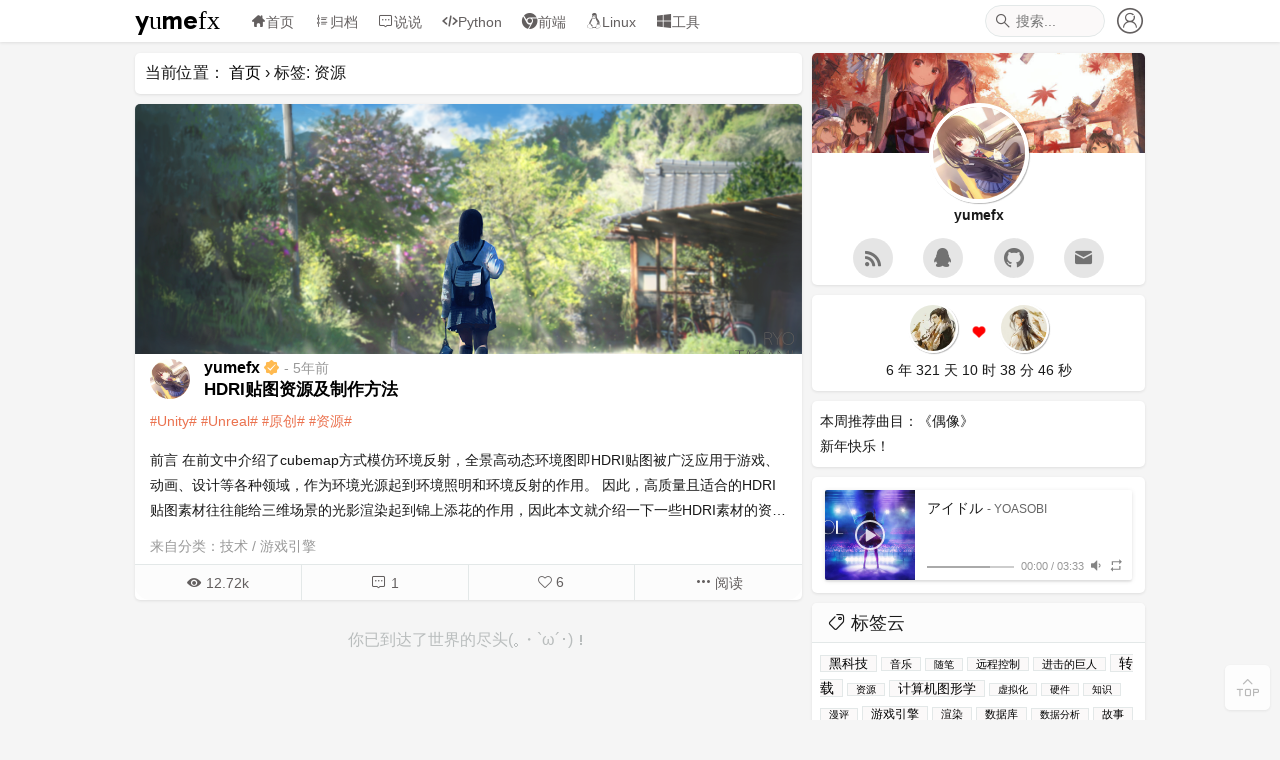

--- FILE ---
content_type: text/html; charset=UTF-8
request_url: https://www.yumefx.com/?tag=%E8%B5%84%E6%BA%90
body_size: 9309
content:
<!--
┌─┐┬ ┬┌─┐┬ ┬┌┐┌┌─┐┌─┐┌┐┌┌─┐ ┌─┐┌─┐┌┬┐
└─┐├─┤├─┤││││││┌─┘├┤ ││││ ┬ │  │ ││││
└─┘┴ ┴┴ ┴└┴┘┘└┘└─┘└─┘┘└┘└─┘o└─┘└─┘┴ ┴
Author: Shawn
Author URI: https://shawnzeng.com
-->
<html dir="ltr" lang="zh-CN">
<head>
	<meta charset="UTF-8">
	<meta http-equiv="X-UA-Compatible" content="IE=edge,chrome=1">
	<meta name="viewport" content="width=device-width,initial-scale=1.0,maximum-scale=1.0,user-scalable=0">
	<meta name="apple-mobile-web-app-capable" content="yes" />
		<meta name="description" content="" />
	<meta name="keywords" content="资源" />
	<!--[if lt IE 9]><script src="//cdn.bootcss.com/html5shiv/r29/html5.js"></script><![endif]-->
	<link rel="pingback" href="https://www.yumefx.com/xmlrpc.php" />
	<link rel="alternate" type="application/rss+xml" title="RSS 2.0 - 所有文章" href="https://www.yumefx.com/?feed=rss2" />
	<link rel="alternate" type="application/rss+xml" title="RSS 2.0 - 所有评论" href="https://www.yumefx.com/?feed=comments-rss2" />
	<link rel="stylesheet" type="text/css" href="https://www.yumefx.com/wp-content/themes/Memory/style.css?ver=3.0.1"/>
	<link rel="stylesheet" type="text/css" href="https://www.yumefx.com/wp-content/themes/Memory/css/support.css?ver=3.0.1">
	<link rel="stylesheet" type="text/css" href="https://www.yumefx.com/wp-content/themes/Memory/css/iconfont.css?ver=3.0.1">
	<!--link rel="stylesheet" type="text/css" href="//at.alicdn.com/t/font_410989_wuhl0k5ojvf.css" /-->
	<meta name='robots' content='max-image-preview:large' />
<link rel='dns-prefetch' href='//www.yumefx.com' />
<link rel='dns-prefetch' href='//s.w.org' />
<link rel="alternate" type="application/rss+xml" title="yumefx &raquo; 资源标签Feed" href="https://www.yumefx.com/?feed=rss2&#038;tag=%e8%b5%84%e6%ba%90" />
<link rel='stylesheet' id='wp-block-library-css'  href='https://www.yumefx.com/wp-includes/css/dist/block-library/style.min.css?ver=5.7' type='text/css' media='all' />
<link rel="https://api.w.org/" href="https://www.yumefx.com/index.php?rest_route=/" /><link rel="alternate" type="application/json" href="https://www.yumefx.com/index.php?rest_route=/wp/v2/tags/73" /><link rel="EditURI" type="application/rsd+xml" title="RSD" href="https://www.yumefx.com/xmlrpc.php?rsd" />
<link rel="wlwmanifest" type="application/wlwmanifest+xml" href="https://www.yumefx.com/wp-includes/wlwmanifest.xml" /> 
<!-- Analytics by WP Statistics - https://wp-statistics.com -->
<link rel="icon" href="https://www.yumefx.com/wp-content/uploads/2019/01/cropped-cropped-logo-32x32.png" sizes="32x32" />
<link rel="icon" href="https://www.yumefx.com/wp-content/uploads/2019/01/cropped-cropped-logo-192x192.png" sizes="192x192" />
<link rel="apple-touch-icon" href="https://www.yumefx.com/wp-content/uploads/2019/01/cropped-cropped-logo-180x180.png" />
<meta name="msapplication-TileImage" content="https://www.yumefx.com/wp-content/uploads/2019/01/cropped-cropped-logo-270x270.png" />
 
	<title>  资源</title>
	<style>
		.memory-certify { color: #ffba50!important; }
		#foot, #foot a { color: #000; }
		.memory-item, #header { opacity: 1; }
					body { background: #f5f5f5; }	
			#sidebar .card-bg {
			background-image: url(https://www.yumefx.com/wp-content/themes/Memory/img/default_bg.jpg);
			background-position: center center;
			background-repeat: no-repeat;
			background-attachment: scroll;
			background-size: cover;
		}
	/**代码样式**/ 
pre {
    background: #fbf9f9;
    border: 1px solid #e2dede;
    padding: 1em;
    margin: .5em 0;
    overflow: auto;
    border-radius: 5px;
    counter-reset: step 0;
    position: relative;
}
pre span{
    font-weight: normal !important;
    padding-left: 45px;
}
pre span:before {
    color: #616363;
    position: absolute;
    content: counter(step);
    counter-increment: step 1;
    border-right: solid 2px #eb7350;
    right: calc(100% - 45px);
    padding-right:12px;
}

/**p段落样式**/ 
.post-content p{
    margin: 1em 0;
}


/* grey page 一键变灰 
html{
    -webkit-filter: grayscale(100%); 
    -moz-filter: grayscale(100%); 
    -ms-filter: grayscale(100%); 
    -o-filter: grayscale(100%); 
    filter: grayscale(100%);
    filter:progid:DXImageTransform.Microsoft.BasicImage(grayscale=1);
    filter:gray; 
} 
*/

/**分割线样式**/ 
.wp-block-separator{
  display: block;
  border: solid 1px #2c2c2c;
  margin: 30px 20px;
}

/** 赞赏样式**/
.pay-chose a img{
  height: 25px;
  margin-top: 9px;
  vertical-align: middle;
}
.pay-chose a{
  display: inline-block;
  width: 138px;
  height: 45px;
  border: solid 1px #e6e6e6;
  border-radius: 2px;
  text-align: center;
  line-height: 40px;
  cursor: pointer;
}
.pay-chose a.chosen{
  border: solid 1px #0092ee; 
}

/** code代码样式 **/
code{
  background-color: rgba(235,115,80,0.8);
  padding: 3px 5px;
}

/** 滚动条样式 **/
::-webkit-scrollbar-button {
    display: none;
}
::-webkit-scrollbar-thumb:horizontal {
    border-radius: 6px;
}
::-webkit-scrollbar:horizontal {
    height: 12px;
}

/** 主页宽度、图片高度 **/
#main{
  width: 1080px;
}
#pc-menu{
  width: 1080px;
}
.post-type-header .thumbnail-link{
height: 250px;
}


/**普通指针样式**/  
body{
  cursor:url(https://www.yumefx.com/files/cursor.cur),default; 
}  
/**链接指针样式**/  
a:hover{
  cursor:url(https://www.yumefx.com/files/cursor_linkselect.cur),pointer;
}

/** 复制背景颜色 **/
::selection{background: #eb7350;color:#FFF;}
::-moz-selection{background: #eb7350;color:#FFF;}	</style>
</head>
<body>
	<header id="header">
		<div id="pc-menu">
            <a id="menu-bar" class="memory memory-menu"></a>
            <a id="menu-title" href="https://www.yumefx.com">yumefx</a>
			<nav id="menu-main" class="menu-main"><ul><li id="menu-item-10" class="menu-item menu-item-type-custom menu-item-object-custom menu-item-home menu-item-10"><a href="https://www.yumefx.com"><i class="memory memory-home"></i>首页</a></li>
<li id="menu-item-2412" class="menu-item menu-item-type-post_type menu-item-object-page menu-item-2412"><a href="https://www.yumefx.com/?page_id=2"><i class="memory memory-timeline"></i>归档</a></li>
<li id="menu-item-2341" class="menu-item menu-item-type-post_type_archive menu-item-object-shuoshuo menu-item-2341"><a href="https://www.yumefx.com/?post_type=shuoshuo"><i class="memory memory-comment"></i>说说</a></li>
<li id="menu-item-1544" class="menu-item menu-item-type-taxonomy menu-item-object-category menu-item-1544"><a href="https://www.yumefx.com/?cat=12"><i class="memory memory-code"></i>Python</a></li>
<li id="menu-item-1760" class="menu-item menu-item-type-taxonomy menu-item-object-category menu-item-1760"><a href="https://www.yumefx.com/?cat=18"><i class="memory memory-chrome"></i>前端</a></li>
<li id="menu-item-1545" class="menu-item menu-item-type-taxonomy menu-item-object-category menu-item-1545"><a href="https://www.yumefx.com/?cat=11"><i class="memory memory-linux"></i>Linux</a></li>
<li id="menu-item-1547" class="menu-item menu-item-type-taxonomy menu-item-object-category menu-item-1547"><a href="https://www.yumefx.com/?cat=17"><i class="memory memory-windows"></i>工具</a></li>
</ul></nav>            <a id="menu-login" class="menu-login not-login"href="https://www.yumefx.com/wp-admin" >
            <i class="memory memory-login"></i>            </a>
			            <form role="search" method="get" id="searchform" action="https://www.yumefx.com/" autocomplete="off">
				<i class="memory memory-search"></i>
				<input type="text" value="" name="s" id="s" placeholder="搜索..."/>
			</form>
        </div>
        <div id="mobile-menu">
            <form role="search" method="get" id="mobile-searchform" action="https://www.yumefx.com/" autocomplete="off">
				<i class="memory memory-search"></i>
				<input type="text" value="" name="s" id="m_s" placeholder="搜索..."/>
			</form>
            <nav id="mobile-menu-main" class="menu-main"><ul><li class="menu-item menu-item-type-custom menu-item-object-custom menu-item-home menu-item-10"><a href="https://www.yumefx.com"><i class="memory memory-home"></i>首页</a></li>
<li class="menu-item menu-item-type-post_type menu-item-object-page menu-item-2412"><a href="https://www.yumefx.com/?page_id=2"><i class="memory memory-timeline"></i>归档</a></li>
<li class="menu-item menu-item-type-post_type_archive menu-item-object-shuoshuo menu-item-2341"><a href="https://www.yumefx.com/?post_type=shuoshuo"><i class="memory memory-comment"></i>说说</a></li>
<li class="menu-item menu-item-type-taxonomy menu-item-object-category menu-item-1544"><a href="https://www.yumefx.com/?cat=12"><i class="memory memory-code"></i>Python</a></li>
<li class="menu-item menu-item-type-taxonomy menu-item-object-category menu-item-1760"><a href="https://www.yumefx.com/?cat=18"><i class="memory memory-chrome"></i>前端</a></li>
<li class="menu-item menu-item-type-taxonomy menu-item-object-category menu-item-1545"><a href="https://www.yumefx.com/?cat=11"><i class="memory memory-linux"></i>Linux</a></li>
<li class="menu-item menu-item-type-taxonomy menu-item-object-category menu-item-1547"><a href="https://www.yumefx.com/?cat=17"><i class="memory memory-windows"></i>工具</a></li>
</ul></nav>        </div>
	</header>   	<div id="main">
        <div id="main-part">
							<div class="memory-item breadcrumbs">当前位置：
					<span itemscope itemtype="http://schema.org/WebPage" id="crumbs"> <a itemprop="breadcrumb" href="https://www.yumefx.com">首页</a> › <span class="current">标签: 资源</span></span>				</div>
						<ul class="posts-list">
																		                <li class="memory-item">
			                    <article class="post post-type">
																		<header class="post-type-header">
																					<div class="thumbnail-link" style="background-image:url('https://www.yumefx.com/wp-content/uploads/2021/05/HDRIC_00.png');"></div>
																				<div class="post-relative">
											<img alt='Avatar photo' src='https://www.yumefx.com/wp-content/uploads/2019/01/logo.png' srcset='https://www.yumefx.com/wp-content/uploads/2019/01/logo.png 2x' class='avatar avatar-96 photo' height='96' width='96' loading='lazy'/>											<span class="post-type-author"><a href="https://www.yumefx.com/?author=1" title="由yumefx发布" rel="author">yumefx</a> <i class="memory memory-certify"></i><span class="publish-time"> - 5年前</span>
											</span>
											<h3 class="post-type-title"><a href="https://www.yumefx.com/?p=3071" rel="bookmark" title="HDRI贴图资源及制作方法">HDRI贴图资源及制作方法</a></h3>
										</div>
									</header>
									<div class="post-main post-type-main">
			                            <div class="post-content">
											<div class="post-tag"><a href="https://www.yumefx.com/?tag=unity" rel="tag">Unity</a> <a href="https://www.yumefx.com/?tag=unreal" rel="tag">Unreal</a> <a href="https://www.yumefx.com/?tag=%e5%8e%9f%e5%88%9b" rel="tag">原创</a> <a href="https://www.yumefx.com/?tag=%e8%b5%84%e6%ba%90" rel="tag">资源</a></div>
											<div class="post-excerpt"><p>前言 在前文中介绍了cubemap方式模仿环境反射，全景高动态环境图即HDRI贴图被广泛应用于游戏、动画、设计等各种领域，作为环境光源起到环境照明和环境反射的作用。 因此，高质量且适合的HDRI贴图素材往往能给三维场景的光影渲染起到锦上添花的作用，因此本文就介绍一下一些HDRI素材的资源网站以及在引擎中制作HDRI素材……</p>
</div>
											<div class="post-category">来自分类：<a href="https://www.yumefx.com/?cat=4" rel="category">技术</a> / <a href="https://www.yumefx.com/?cat=69" rel="category">游戏引擎</a></div>
			                            </div>
			                        </div>
			                        <div class="post-footer">
		                                <span class="post-view">
		                                    <i class="memory memory-view"></i>&nbsp;12.72k		                                </span>
		                                <span class="post-comments">
		                                    <i class="memory memory-comment"></i>&nbsp;<a href="https://www.yumefx.com/?p=3071#comments">1</a>		                                </span>
		                                <span class="post-like">
											<a href="javascript:;" data-action="memory_like" data-id="3071" class="like">
												<span class="like-count">6</span>
    										</a>
										</span>
		                                <span class="post-readmore">
		                                    <a href="https://www.yumefx.com/?p=3071" title="HDRI贴图资源及制作方法">
		                                        <i class="memory memory-more-o"></i> 阅读
		                                    </a>
		                                </span>
			                        </div>
			                    </article>
			                </li>
															            </ul>
			<div id="index-pagination">
				<div class="page-more">你已到达了世界的尽头(｡・`ω´･)！</div>  
			</div>
        </div>
        <div id="sidebar">
    <ul>
		<li class="memory-item">
			<div class="card-bg"></div>
			<div class="card-info">
				<img alt='Avatar photo' src='https://www.yumefx.com/wp-content/uploads/2019/01/logo.png' srcset='https://www.yumefx.com/wp-content/uploads/2019/01/logo.png 2x' class='avatar avatar-100 photo' height='100' width='100' loading='lazy'/>				<span class="card-info-block card-info-name">yumefx</span>
			</div>
			<div class="catch-me">
					<a data-content="Rss" data-balloon-pos="up" target="_blank" href="https://www.yumefx.com/?feed=rss2"><i class="memory memory-rss"></i></a>
										<a data-content="QQ" data-balloon-pos="up" target="_blank" href="http://wpa.qq.com/msgrd?v=3&uin=3038166233&site=qq&menu=yes" rel="nofollow"><i class="memory memory-qq"></i></a>
																									<a data-content="GitHub" data-balloon-pos="up" target="_blank" href="https://github.com/yumefx" rel="nofollow"><i class="memory memory-github"></i></a>
															<a data-content="Email" data-balloon-pos="up" target="_blank" href="mailto:yumefx@163.com" rel="nofollow"><i class="memory memory-email"></i></a>
																		</div>
		</li>
    	<li class="widget_text memory-item"><div class="textwidget custom-html-widget"><div style="text-align:center;">
<img src="https://www.yumefx.com/wp-content/uploads/2021/02/miao.jpg" style="width: 50px;height: 50px;vertical-align: -20px;border-radius: 50%;margin-right: 5px;margin-bottom: 5px;-webkit-box-shadow: 1px 1px 1px rgba(0,0,0,.1), 1px 1px 1px rgba(0,0,0,0.1), 1px 1px 1px rgba(0,0,0,0.1);box-shadow: 1px 1px 1px rgba(0,0,0,.1), 1px 1px 1px rgba(0,0,0,0.1), 1px 1px 1px rgba(0,0,0,0.1);border: 2px solid #fff;">
<i class="memory memory-heart throb" style="color:red"></i>
<img src="https://www.yumefx.com/wp-content/uploads/2021/02/meng.jpg" style="width: 50px;height: 50px;vertical-align: -20px;border-radius: 50%;margin-left: 5px;margin-bottom: 5px;-webkit-box-shadow: 1px 1px 1px rgba(0,0,0,.1), 1px 1px 1px rgba(0,0,0,0.1), 1px 1px 1px rgba(0,0,0,0.1);box-shadow: 1px 1px 1px rgba(0,0,0,.1), 1px 1px 1px rgba(0,0,0,0.1), 1px 1px 1px rgba(0,0,0,0.1);border: 2px solid #fff;">
<br>

<div style="text-align: center;"><span id="htmer_time"></span></div>
</div>

<script type="text/javascript" language="javascript">
function setTime() {
    var create_time = Math.round(new Date(Date.UTC(2019, 01, 31, 19, 0, 0)).getTime() / 1000 - (30*24*60*60));
    var timestamp = Math.round(new Date().getTime() / 1000 + (8 * 60 * 60));
    currentTime = secondToDate((timestamp - create_time));
    currentTimeHtml = currentTime[0] + ' 年 ' + currentTime[1] +  ' 天 '+ currentTime[2] + ' 时 ' + currentTime[3] + ' 分 ' + currentTime[4]+ ' 秒';

   document.getElementById("htmer_time").innerHTML = currentTimeHtml;
}

function secondToDate(second) {
    if (!second) {
        return 0;
    }
    var time = new Array(0, 0, 0, 0, 0);
    if (second >= 365 * 24 * 3600) {time[0] = parseInt(second / (365 * 24 * 3600));
        second %= 365 * 24 * 3600;
    }
    if (second >= 24 * 3600) {
        time[1] = parseInt(second / (24 * 3600));
        second %= 24 * 3600;
    }
    if (second >= 3600) {
        time[2] = parseInt(second / 3600);
        second %= 3600;
    }
    if (second >= 60) {
        time[3] = parseInt(second / 60);
        second %= 60;
    }
    if (second > 0) {
        time[4] = second;
    }
    return time;
}
setInterval(setTime, 1000);
</script></div></li><li class="memory-item">			<div class="textwidget"><p>本周推荐曲目：《偶像》</p>
<p>新年快乐！</p>
</div>
		</li><li class="widget_text memory-item"><div class="textwidget custom-html-widget"><link rel="stylesheet" href="https://www.yumefx.com/APlayer.min.css">
<script src="https://www.yumefx.com/APlayer.min.js"></script>

<div id="aplayer">
	<pre class="aplayer-lrc-content">

	</pre>
</div>
<script>
var ap = new APlayer({
    element: document.getElementById('aplayer'),
	   mini: false,
    autoplay: false,
    loop: 'one',
    preload: 'auto',
    volume: 0.8,
	   mutex: true,
    lrcType: 2,
    audio: [{
        name: 'アイドル',
        artist: 'YOASOBI',
        url: 'https://www.yumefx.com/wp-content/uploads/2024/02/YOASOBI-アイドル.mp3',
	       cover: 'https://www.yumefx.com/wp-content/uploads/2024/02/YOASOBI-アイドル.jpg'
    }]
});
</script></div></li><li class="memory-item"><header class="memory-item-header"><h3 class="memory-item-title"><i class="memory memory-tags"></i> 标签云</h3></header><div class="textwidget"><a href="https://www.yumefx.com/?tag=%e9%bb%91%e7%a7%91%e6%8a%80" class="tag-cloud-link tag-link-26 tag-link-position-1" style="font-size: 13.494318181818px;" aria-label="黑科技 (33个项目)">黑科技</a>
<a href="https://www.yumefx.com/?tag=%e9%9f%b3%e4%b9%90" class="tag-cloud-link tag-link-29 tag-link-position-2" style="font-size: 11.363636363636px;" aria-label="音乐 (5个项目)">音乐</a>
<a href="https://www.yumefx.com/?tag=%e9%9a%8f%e7%ac%94" class="tag-cloud-link tag-link-62 tag-link-position-3" style="font-size: 10px;" aria-label="随笔 (1个项目)">随笔</a>
<a href="https://www.yumefx.com/?tag=%e8%bf%9c%e7%a8%8b%e6%8e%a7%e5%88%b6" class="tag-cloud-link tag-link-45 tag-link-position-4" style="font-size: 10.852272727273px;" aria-label="远程控制 (3个项目)">远程控制</a>
<a href="https://www.yumefx.com/?tag=%e8%bf%9b%e5%87%bb%e7%9a%84%e5%b7%a8%e4%ba%ba" class="tag-cloud-link tag-link-64 tag-link-position-5" style="font-size: 10.511363636364px;" aria-label="进击的巨人 (2个项目)">进击的巨人</a>
<a href="https://www.yumefx.com/?tag=%e8%bd%ac%e8%bd%bd" class="tag-cloud-link tag-link-15 tag-link-position-6" style="font-size: 14.034090909091px;" aria-label="转载 (51个项目)">转载</a>
<a href="https://www.yumefx.com/?tag=%e8%b5%84%e6%ba%90" class="tag-cloud-link tag-link-73 tag-link-position-7" style="font-size: 10px;" aria-label="资源 (1个项目)">资源</a>
<a href="https://www.yumefx.com/?tag=%e8%ae%a1%e7%ae%97%e6%9c%ba%e5%9b%be%e5%bd%a2%e5%ad%a6" class="tag-cloud-link tag-link-83 tag-link-position-8" style="font-size: 12.840909090909px;" aria-label="计算机图形学 (19个项目)">计算机图形学</a>
<a href="https://www.yumefx.com/?tag=%e8%99%9a%e6%8b%9f%e5%8c%96" class="tag-cloud-link tag-link-89 tag-link-position-9" style="font-size: 10px;" aria-label="虚拟化 (1个项目)">虚拟化</a>
<a href="https://www.yumefx.com/?tag=%e7%a1%ac%e4%bb%b6" class="tag-cloud-link tag-link-76 tag-link-position-10" style="font-size: 10px;" aria-label="硬件 (1个项目)">硬件</a>
<a href="https://www.yumefx.com/?tag=%e7%9f%a5%e8%af%86" class="tag-cloud-link tag-link-78 tag-link-position-11" style="font-size: 10px;" aria-label="知识 (1个项目)">知识</a>
<a href="https://www.yumefx.com/?tag=%e6%bc%ab%e8%af%84" class="tag-cloud-link tag-link-65 tag-link-position-12" style="font-size: 10px;" aria-label="漫评 (1个项目)">漫评</a>
<a href="https://www.yumefx.com/?tag=%e6%b8%b8%e6%88%8f%e5%bc%95%e6%93%8e" class="tag-cloud-link tag-link-72 tag-link-position-13" style="font-size: 12.414772727273px;" aria-label="游戏引擎 (13个项目)">游戏引擎</a>
<a href="https://www.yumefx.com/?tag=%e6%b8%b2%e6%9f%93" class="tag-cloud-link tag-link-56 tag-link-position-14" style="font-size: 10.852272727273px;" aria-label="渲染 (3个项目)">渲染</a>
<a href="https://www.yumefx.com/?tag=%e6%95%b0%e6%8d%ae%e5%ba%93" class="tag-cloud-link tag-link-55 tag-link-position-15" style="font-size: 11.136363636364px;" aria-label="数据库 (4个项目)">数据库</a>
<a href="https://www.yumefx.com/?tag=%e6%95%b0%e6%8d%ae%e5%88%86%e6%9e%90" class="tag-cloud-link tag-link-53 tag-link-position-16" style="font-size: 10px;" aria-label="数据分析 (1个项目)">数据分析</a>
<a href="https://www.yumefx.com/?tag=%e6%95%85%e4%ba%8b" class="tag-cloud-link tag-link-58 tag-link-position-17" style="font-size: 11.363636363636px;" aria-label="故事 (5个项目)">故事</a>
<a href="https://www.yumefx.com/?tag=%e6%8a%98%e8%85%be" class="tag-cloud-link tag-link-75 tag-link-position-18" style="font-size: 10px;" aria-label="折腾 (1个项目)">折腾</a>
<a href="https://www.yumefx.com/?tag=%e6%8a%80%e6%9c%af%e5%8e%9f%e7%90%86" class="tag-cloud-link tag-link-59 tag-link-position-19" style="font-size: 10px;" aria-label="技术原理 (1个项目)">技术原理</a>
<a href="https://www.yumefx.com/?tag=%e5%bd%b1%e8%a7%86" class="tag-cloud-link tag-link-60 tag-link-position-20" style="font-size: 10px;" aria-label="影视 (1个项目)">影视</a>
<a href="https://www.yumefx.com/?tag=%e5%bc%80%e7%ae%b1" class="tag-cloud-link tag-link-70 tag-link-position-21" style="font-size: 10px;" aria-label="开箱 (1个项目)">开箱</a>
<a href="https://www.yumefx.com/?tag=%e5%b9%b4%e5%ba%a6%e7%9b%98%e7%82%b9" class="tag-cloud-link tag-link-27 tag-link-position-22" style="font-size: 11.363636363636px;" aria-label="年度盘点 (5个项目)">年度盘点</a>
<a href="https://www.yumefx.com/?tag=%e5%b7%a5%e5%85%b7" class="tag-cloud-link tag-link-25 tag-link-position-23" style="font-size: 13.267045454545px;" aria-label="工具 (27个项目)">工具</a>
<a href="https://www.yumefx.com/?tag=%e5%ad%a6%e4%b9%a0%e7%ac%94%e8%ae%b0" class="tag-cloud-link tag-link-22 tag-link-position-24" style="font-size: 13.210227272727px;" aria-label="学习笔记 (26个项目)">学习笔记</a>
<a href="https://www.yumefx.com/?tag=%e5%90%90%e6%a7%bd" class="tag-cloud-link tag-link-30 tag-link-position-25" style="font-size: 11.136363636364px;" aria-label="吐槽 (4个项目)">吐槽</a>
<a href="https://www.yumefx.com/?tag=%e5%90%8e%e7%ab%af" class="tag-cloud-link tag-link-32 tag-link-position-26" style="font-size: 10.852272727273px;" aria-label="后端 (3个项目)">后端</a>
<a href="https://www.yumefx.com/?tag=%e5%8e%9f%e7%90%86" class="tag-cloud-link tag-link-80 tag-link-position-27" style="font-size: 10px;" aria-label="原理 (1个项目)">原理</a>
<a href="https://www.yumefx.com/?tag=%e5%8e%9f%e5%88%9b" class="tag-cloud-link tag-link-14 tag-link-position-28" style="font-size: 15px;" aria-label="原创 (114个项目)">原创</a>
<a href="https://www.yumefx.com/?tag=%e5%8e%86%e5%8f%b2" class="tag-cloud-link tag-link-79 tag-link-position-29" style="font-size: 10px;" aria-label="历史 (1个项目)">历史</a>
<a href="https://www.yumefx.com/?tag=%e5%89%8d%e7%ab%af%e6%a1%86%e6%9e%b6" class="tag-cloud-link tag-link-23 tag-link-position-30" style="font-size: 10.511363636364px;" aria-label="前端框架 (2个项目)">前端框架</a>
<a href="https://www.yumefx.com/?tag=%e5%89%8d%e7%ab%af" class="tag-cloud-link tag-link-34 tag-link-position-31" style="font-size: 12.5px;" aria-label="前端 (14个项目)">前端</a>
<a href="https://www.yumefx.com/?tag=%e4%bb%a3%e7%90%86" class="tag-cloud-link tag-link-36 tag-link-position-32" style="font-size: 11.846590909091px;" aria-label="代理 (8个项目)">代理</a>
<a href="https://www.yumefx.com/?tag=%e4%b8%8b%e8%bd%bd%e5%99%a8" class="tag-cloud-link tag-link-24 tag-link-position-33" style="font-size: 10.511363636364px;" aria-label="下载器 (2个项目)">下载器</a>
<a href="https://www.yumefx.com/?tag=wordpress" class="tag-cloud-link tag-link-49 tag-link-position-34" style="font-size: 11.136363636364px;" aria-label="WordPress (4个项目)">WordPress</a>
<a href="https://www.yumefx.com/?tag=windows" class="tag-cloud-link tag-link-54 tag-link-position-35" style="font-size: 11.704545454545px;" aria-label="Windows (7个项目)">Windows</a>
<a href="https://www.yumefx.com/?tag=unreal" class="tag-cloud-link tag-link-43 tag-link-position-36" style="font-size: 11.846590909091px;" aria-label="Unreal (8个项目)">Unreal</a>
<a href="https://www.yumefx.com/?tag=unity" class="tag-cloud-link tag-link-71 tag-link-position-37" style="font-size: 12.215909090909px;" aria-label="Unity (11个项目)">Unity</a>
<a href="https://www.yumefx.com/?tag=selenium" class="tag-cloud-link tag-link-47 tag-link-position-38" style="font-size: 10.511363636364px;" aria-label="Selenium (2个项目)">Selenium</a>
<a href="https://www.yumefx.com/?tag=react" class="tag-cloud-link tag-link-21 tag-link-position-39" style="font-size: 10px;" aria-label="React (1个项目)">React</a>
<a href="https://www.yumefx.com/?tag=python" class="tag-cloud-link tag-link-37 tag-link-position-40" style="font-size: 13.693181818182px;" aria-label="Python (39个项目)">Python</a>
<a href="https://www.yumefx.com/?tag=pyqt5" class="tag-cloud-link tag-link-38 tag-link-position-41" style="font-size: 11.704545454545px;" aria-label="PyQt5 (7个项目)">PyQt5</a>
<a href="https://www.yumefx.com/?tag=pipeline" class="tag-cloud-link tag-link-82 tag-link-position-42" style="font-size: 11.363636363636px;" aria-label="Pipeline (5个项目)">Pipeline</a>
<a href="https://www.yumefx.com/?tag=php" class="tag-cloud-link tag-link-68 tag-link-position-43" style="font-size: 10px;" aria-label="PHP (1个项目)">PHP</a>
<a href="https://www.yumefx.com/?tag=npm" class="tag-cloud-link tag-link-33 tag-link-position-44" style="font-size: 10px;" aria-label="NPM (1个项目)">NPM</a>
<a href="https://www.yumefx.com/?tag=nodejs" class="tag-cloud-link tag-link-31 tag-link-position-45" style="font-size: 10.511363636364px;" aria-label="NodeJs (2个项目)">NodeJs</a>
<a href="https://www.yumefx.com/?tag=nginx" class="tag-cloud-link tag-link-67 tag-link-position-46" style="font-size: 10px;" aria-label="Nginx (1个项目)">Nginx</a>
<a href="https://www.yumefx.com/?tag=mysql" class="tag-cloud-link tag-link-48 tag-link-position-47" style="font-size: 11.363636363636px;" aria-label="MySQL (5个项目)">MySQL</a>
<a href="https://www.yumefx.com/?tag=maya" class="tag-cloud-link tag-link-87 tag-link-position-48" style="font-size: 10px;" aria-label="Maya (1个项目)">Maya</a>
<a href="https://www.yumefx.com/?tag=mac" class="tag-cloud-link tag-link-57 tag-link-position-49" style="font-size: 10px;" aria-label="Mac (1个项目)">Mac</a>
<a href="https://www.yumefx.com/?tag=linux" class="tag-cloud-link tag-link-41 tag-link-position-50" style="font-size: 12.897727272727px;" aria-label="Linux (20个项目)">Linux</a>
<a href="https://www.yumefx.com/?tag=javascript" class="tag-cloud-link tag-link-42 tag-link-position-51" style="font-size: 10.852272727273px;" aria-label="JavaScript (3个项目)">JavaScript</a>
<a href="https://www.yumefx.com/?tag=html" class="tag-cloud-link tag-link-35 tag-link-position-52" style="font-size: 11.846590909091px;" aria-label="HTML (8个项目)">HTML</a>
<a href="https://www.yumefx.com/?tag=github" class="tag-cloud-link tag-link-52 tag-link-position-53" style="font-size: 10.511363636364px;" aria-label="GitHub (2个项目)">GitHub</a>
<a href="https://www.yumefx.com/?tag=git" class="tag-cloud-link tag-link-51 tag-link-position-54" style="font-size: 10.511363636364px;" aria-label="git (2个项目)">git</a>
<a href="https://www.yumefx.com/?tag=games101" class="tag-cloud-link tag-link-86 tag-link-position-55" style="font-size: 12.840909090909px;" aria-label="GAMES101 (19个项目)">GAMES101</a>
<a href="https://www.yumefx.com/?tag=docker" class="tag-cloud-link tag-link-50 tag-link-position-56" style="font-size: 11.136363636364px;" aria-label="Docker (4个项目)">Docker</a>
<a href="https://www.yumefx.com/?tag=deepfacelab" class="tag-cloud-link tag-link-20 tag-link-position-57" style="font-size: 10px;" aria-label="DeepFaceLab (1个项目)">DeepFaceLab</a>
<a href="https://www.yumefx.com/?tag=css" class="tag-cloud-link tag-link-40 tag-link-position-58" style="font-size: 10.852272727273px;" aria-label="CSS (3个项目)">CSS</a>
<a href="https://www.yumefx.com/?tag=chrome%e6%8f%92%e4%bb%b6" class="tag-cloud-link tag-link-39 tag-link-position-59" style="font-size: 10.852272727273px;" aria-label="Chrome插件 (3个项目)">Chrome插件</a>
<a href="https://www.yumefx.com/?tag=chrome" class="tag-cloud-link tag-link-61 tag-link-position-60" style="font-size: 10px;" aria-label="Chrome (1个项目)">Chrome</a>
<a href="https://www.yumefx.com/?tag=ai%e6%8d%a2%e8%84%b8" class="tag-cloud-link tag-link-19 tag-link-position-61" style="font-size: 10px;" aria-label="AI换脸 (1个项目)">AI换脸</a>
<a href="https://www.yumefx.com/?tag=11%e5%8c%ba" class="tag-cloud-link tag-link-28 tag-link-position-62" style="font-size: 11.5625px;" aria-label="11区 (6个项目)">11区</a>
<a href="https://www.yumefx.com/?tag=3dsmax" class="tag-cloud-link tag-link-88 tag-link-position-63" style="font-size: 10.511363636364px;" aria-label="3dsMax (2个项目)">3dsMax</a></div></li><li class="memory-item"><header class="memory-item-header"><h3 class="memory-item-title">文章归档</h3></header>
			<ul>
					<li><a href='https://www.yumefx.com/?m=202301'>2023年1月</a>&nbsp;(1)</li>
	<li><a href='https://www.yumefx.com/?m=202208'>2022年8月</a>&nbsp;(1)</li>
	<li><a href='https://www.yumefx.com/?m=202207'>2022年7月</a>&nbsp;(1)</li>
	<li><a href='https://www.yumefx.com/?m=202206'>2022年6月</a>&nbsp;(4)</li>
	<li><a href='https://www.yumefx.com/?m=202205'>2022年5月</a>&nbsp;(4)</li>
	<li><a href='https://www.yumefx.com/?m=202204'>2022年4月</a>&nbsp;(1)</li>
	<li><a href='https://www.yumefx.com/?m=202203'>2022年3月</a>&nbsp;(4)</li>
	<li><a href='https://www.yumefx.com/?m=202202'>2022年2月</a>&nbsp;(5)</li>
	<li><a href='https://www.yumefx.com/?m=202201'>2022年1月</a>&nbsp;(5)</li>
	<li><a href='https://www.yumefx.com/?m=202112'>2021年12月</a>&nbsp;(6)</li>
	<li><a href='https://www.yumefx.com/?m=202111'>2021年11月</a>&nbsp;(4)</li>
	<li><a href='https://www.yumefx.com/?m=202110'>2021年10月</a>&nbsp;(4)</li>
	<li><a href='https://www.yumefx.com/?m=202109'>2021年9月</a>&nbsp;(4)</li>
	<li><a href='https://www.yumefx.com/?m=202108'>2021年8月</a>&nbsp;(5)</li>
	<li><a href='https://www.yumefx.com/?m=202107'>2021年7月</a>&nbsp;(3)</li>
	<li><a href='https://www.yumefx.com/?m=202106'>2021年6月</a>&nbsp;(4)</li>
	<li><a href='https://www.yumefx.com/?m=202105'>2021年5月</a>&nbsp;(4)</li>
	<li><a href='https://www.yumefx.com/?m=202104'>2021年4月</a>&nbsp;(4)</li>
	<li><a href='https://www.yumefx.com/?m=202103'>2021年3月</a>&nbsp;(5)</li>
	<li><a href='https://www.yumefx.com/?m=202102'>2021年2月</a>&nbsp;(3)</li>
	<li><a href='https://www.yumefx.com/?m=202101'>2021年1月</a>&nbsp;(4)</li>
	<li><a href='https://www.yumefx.com/?m=202012'>2020年12月</a>&nbsp;(5)</li>
	<li><a href='https://www.yumefx.com/?m=202011'>2020年11月</a>&nbsp;(4)</li>
	<li><a href='https://www.yumefx.com/?m=202010'>2020年10月</a>&nbsp;(4)</li>
	<li><a href='https://www.yumefx.com/?m=202009'>2020年9月</a>&nbsp;(5)</li>
	<li><a href='https://www.yumefx.com/?m=202008'>2020年8月</a>&nbsp;(3)</li>
	<li><a href='https://www.yumefx.com/?m=202007'>2020年7月</a>&nbsp;(5)</li>
	<li><a href='https://www.yumefx.com/?m=202006'>2020年6月</a>&nbsp;(4)</li>
	<li><a href='https://www.yumefx.com/?m=202005'>2020年5月</a>&nbsp;(4)</li>
	<li><a href='https://www.yumefx.com/?m=202004'>2020年4月</a>&nbsp;(4)</li>
	<li><a href='https://www.yumefx.com/?m=202003'>2020年3月</a>&nbsp;(7)</li>
	<li><a href='https://www.yumefx.com/?m=202002'>2020年2月</a>&nbsp;(3)</li>
	<li><a href='https://www.yumefx.com/?m=202001'>2020年1月</a>&nbsp;(4)</li>
	<li><a href='https://www.yumefx.com/?m=201912'>2019年12月</a>&nbsp;(4)</li>
	<li><a href='https://www.yumefx.com/?m=201911'>2019年11月</a>&nbsp;(4)</li>
	<li><a href='https://www.yumefx.com/?m=201910'>2019年10月</a>&nbsp;(3)</li>
	<li><a href='https://www.yumefx.com/?m=201908'>2019年8月</a>&nbsp;(2)</li>
	<li><a href='https://www.yumefx.com/?m=201907'>2019年7月</a>&nbsp;(1)</li>
	<li><a href='https://www.yumefx.com/?m=201906'>2019年6月</a>&nbsp;(2)</li>
	<li><a href='https://www.yumefx.com/?m=201905'>2019年5月</a>&nbsp;(2)</li>
	<li><a href='https://www.yumefx.com/?m=201901'>2019年1月</a>&nbsp;(19)</li>
			</ul>

			</li>    </ul>
</div>    </div>
		<div id="foot">
			<a id="back-to-top"><i class="memory memory-top"></i></a>
			<p>版权所有 © 2019-2021 <a href="https://www.yumefx.com">yumefx</a>  | <a href="http://www.miitbeian.gov.cn">天SCP备052519号-1</a> <br/>Theme <a class="theme" href="https://shawnzeng.com/wordpress-theme-memory.html" target="_blank">Memory</a> By <a href="https://shawnzeng.com" target="_blank">Shawn</a> With <i class="memory memory-heart throb"></i> | All Rights Reserved<br/><span class="my-face">(●'◡'●)ﾉ</span>本博客已萌萌哒运行了<span id="span_dt_dt"></span></p>
		</div>
		<div id="layout-shadow"></div>
	<script type='text/javascript' src='https://www.yumefx.com/wp-content/themes/Memory/js/jquery-3.2.1.min.js' id='jquery-js'></script>
<script type='text/javascript' src='https://www.yumefx.com/wp-includes/js/wp-embed.min.js?ver=5.7' id='wp-embed-js'></script>
<script type='text/javascript' src='https://www.yumefx.com/wp-content/themes/Memory/js/func.js?ver=3.0.1' id='func-js'></script>
<script type='text/javascript' src='https://www.yumefx.com/wp-content/themes/Memory/js/support.js?ver=3.0.1' id='support-js'></script>
<script type='text/javascript' id='app-js-extra'>
/* <![CDATA[ */
var memoryConfig = {"siteUrl":"https:\/\/www.yumefx.com\/wp-content\/themes\/Memory","siteStartTime":"2019-01-12","ajaxUrl":"https:\/\/www.yumefx.com\/wp-admin\/admin-ajax.php","commentEditAgain":"1"};
/* ]]> */
</script>
<script type='text/javascript' src='https://www.yumefx.com/wp-content/themes/Memory/js/app.js?ver=3.0.1' id='app-js'></script>
</body>
</html>

--- FILE ---
content_type: text/css
request_url: https://www.yumefx.com/wp-content/themes/Memory/style.css?ver=3.0.1
body_size: 57537
content:
/* 
 * ┌─┐┬ ┬┌─┐┬ ┬┌┐┌┌─┐┌─┐┌┐┌┌─┐ ┌─┐┌─┐┌┬┐
 * └─┐├─┤├─┤││││││┌─┘├┤ ││││ ┬ │  │ ││││
 * └─┘┴ ┴┴ ┴└┴┘┘└┘└─┘└─┘┘└┘└─┘o└─┘└─┘┴ ┴
 * Theme Name: Memory
 * Theme URI: https://shawnzeng.com/wordpress-theme-memory.html
 * Description: Theme Memory by Shawn
 * Version: 3.0.1
 * Author: Shawn
 * Author URI: https://shawnzeng.com
 * Tags: Memory, Shawn, Wordpress
 */

html,
body,
* {
    margin: 0;
    padding: 0;
    border: 0;
    background: transparent;
    word-wrap: break-word;
    box-sizing: border-box;
    -webkit-box-sizing: border-box;
}

body {
    background-color: #f5f5f5;
    color: #1a1a1a;
     -webkit-font-smoothing: antialiased;
    font-family: -apple-system,Verdana,"PingFang SC","Helvetica Neue",Arial,"Hiragino Sans GB","Microsoft YaHei","WenQuanYi Micro Hei",sans-serif
}

h1 {
    font-size: 22px
}

h2 {
    font-size: 19px
}

h3 {
    font-size: 17px
}

h4 {
    font-size: 16px
}

a {
    text-decoration: none;
    cursor: pointer;
}

a:focus {
    outline: none;
}

input:-webkit-autofill {
    -webkit-box-shadow: 0 0 0px 1000px #f7f4f4 inset;
    -webkit-text-fill-color: rgb(51, 51, 51);
}

::selection {
    background: #0bf;
    color: #fff;
}

::-webkit-scrollbar {
    width: 5px;
}

::-webkit-scrollbar-track {
    background-color: #f3f3f3;
}


/* 滚动条的滑轨背景颜色 */

::-webkit-scrollbar-thumb {
    background-color: #ea9595;
}


/* 滑块颜色 */

::-webkit-scrollbar-button {
    background-color: #f3f3f3;
}


/* 滑轨两头的监听按钮颜色 */

::-webkit-scrollbar-corner {
    background-color: #f3f3f3;
}


/* 横向滚动条和纵向滚动条相交处尖角的颜色 */

button,
input,
textarea {
    -webkit-appearance: none;
    outline: none;
    -webkit-tap-highlight-color: rgba(0, 0, 0, 0);
}

div,
a,
img {
    -webkit-tap-highlight-color: transparent;
    -webkit-touch-callout: none;
    -webkit-text-size-adjust: none;
}

a {
    text-decoration: none;
    color: #000;
}

img {
    height: auto;
}

textarea {
    resize: none;
}

.clear {
	clear: both;
}

div.lazy {
    background-image: url('img/timg.gif');
}

.message {
    max-width: 640px;
    width: auto;
    position: fixed;
	left: 10px;
    bottom: 10px;
    text-align: center;
    z-index: 1000;
}

.message-info {
    background: rgba(17, 17, 17, .9);
    color: #fff;
    border-radius: 2px;
    -webkit-box-shadow: 0 1px 1px rgba(0, 0, 0, 0.25), 0 0 1px rgba(0, 0, 0, 0.35);
    box-shadow: 0 1px 1px rgba(0, 0, 0, 0.25), 0 0 1px rgba(0, 0, 0, 0.35);
    display: inline-block;
    font-size: 14px;
    margin-bottom: 0;
    padding: 12px 25px;
}

#header {
    width: 100%;
    background: rgba(255, 255, 255, 1);
    position: fixed;
    top: 0;
    left: 0;
    z-index: 1000;
    -webkit-box-shadow: 0 1px 3px rgba(26, 26, 26, .1);
    box-shadow: 0 1px 3px rgba(26, 26, 26, .1);
}

#header a {
    color: #635f5f;
}

#pc-menu {
    margin: 0 auto;
    height: 42px;
    width: 980px;
    min-width: 60%;
    max-width: 100%;
    position: relative;
    padding: 0 35px;
    z-index: 1000;
}

#pc-menu #menu-title {
    display: inline-block;
    width: auto;
    line-height: 42px;
    height: 42px;
    float: left;
    font-size: 26px;
}

#pc-menu #menu-main {
    display: inline-block;
}

#pc-menu #menu-main ul {
    list-style: none;
    display: inline-block;
    -webkit-padding-start: 0;
    line-height: 42px;
}

#pc-menu #menu-main > ul {
	margin: 0 0 0 20px;
}

#pc-menu #menu-main .menu-item {
    float: left;
    padding: 0 10px;
}

#pc-menu #menu-main .menu-item.menu-item-has-children {
	position: relative;
}

#pc-menu #menu-main .menu-item:hover > a{
	color: #1c94e0;
}

#pc-menu #menu-main .menu-item.menu-item-has-children:after {
    display: block;
    content: '';
    position: absolute;
    bottom: 0;
    left: 0;
    z-index: 3;
    width: 100%;
    height: 3px;
    background: #1c94e0;
    visibility: hidden;
    opacity: 0;
}

#pc-menu #menu-main .menu-item.menu-item-has-children:hover > .sub-menu,
#pc-menu #menu-main .menu-item.menu-item-has-children:hover:after {
	visibility: visible;
	opacity: 1;
}

#pc-menu #menu-main .menu-item .sub-menu {
    position: absolute;
    top: 42px;
    left: 0;
    z-index: 2;
    visibility: hidden;
    opacity: 0;
    float: left;
    padding: 5px;
	width: 150px;
    background-color: #fff;
    transition: all .2s;
    -webkit-box-shadow: 0 0 5px rgba(0,0,0,.2);
    box-shadow: 0 0 5px rgba(0,0,0,.2);
}

#pc-menu #menu-main .menu-item a {
    font-size: 14px;
}

#pc-menu #menu-login {
    float: right;
    right: 0;
    color: #635f5f;
    line-height: 42px;
}

#pc-menu #menu-login .memory-login {
    font-size: 30px;
}

#pc-menu #menu-login .avatar {
    width: 30px;
    height: 30px;
    border-radius: 50%;
    margin: 5px auto;
}

#pc-menu #personal-menu {
    display: none;
    max-width: 100%;
    position: absolute;
    right: 35px;
    top: 48px;
    padding: 0;
    background: white;
    z-index: 1;
    -webkit-box-shadow: 0 0 5px rgba(0,0,0,.2);
    box-shadow: 0 0 5px rgba(0,0,0,.2);
}

#pc-menu #personal-menu ul {
    list-style: none;
}

#pc-menu #personal-menu li {
    display: block;
    line-height: 42px;
    font-size: 14px;
    text-shadow: none;
    text-decoration: none;
    color: #635f5f;
    text-align: center;
    padding: 0 16px;
}

#pc-menu #personal-menu:before {
    position: absolute;
    top: -7px;
    left: 78px;
    width: 0;
    height: 0;
    content: '';
    border-style: solid;
    border-width: 0px 7px 7px 7px;
    z-index: 1;
    border-color: #fff transparent;
}

#pc-menu #personal-menu:after {
	position: absolute;
    top: -8px;
    left: 77px;
    width: 0;
    height: 0;
    content: '';
    border-style: solid;
    border-width: 0px 8px 8px 8px;
    z-index: 0;
    border-color: #ded8d8 transparent;
}

#pc-menu #searchform {
    float: right;
    margin: 5px 10px;
    position: relative;
}

#pc-menu #searchform .memory-search {
    position: absolute;
    left: 10px;
    top: 8px;
    color: #635f5f;
}

#pc-menu #searchform #s {
    height: 32px;
    line-height: 32px;
    width: 120px;
    border-radius: 16px;
    background-color: #fbf9f9;
    border: 1px solid #e3e8e8;
    color: #635f5f;
    font-size: 14px;
    padding: 0 10px 0 30px;
    transition: width .5s;
    -moz-transition: width .5s;
    -webkit-transition: width .5s;
    -o-transition: width .5s;
    transition-delay: .1s;
    -moz-transition-delay: .1s;
    -webkit-transition-delay: .1s;
    -o-transition-delay: .1s;
}

#pc-menu #searchform #s:focus {
    width: 200px;
	border: 2px solid #00BBFF;
}

#mobile-menu,
#menu-bar,
#pc-menu #personal-menu #mobile-menu-search {
    display: none;
}

#mobile-menu {
    position: initial;
    height: 0;
    overflow: hidden;
}

@font-face {
  font-family: 'theme';
  src: url('fonts/logo.ttf');
  src: url('fonts/logo.ttf') format('truetype');
  font-weight: normal;
  font-style: normal;
}

#pc-menu #menu-title,
#foot .theme {
  font-family:"theme" !important;
  font-style:normal;
  color: #000;
  -webkit-font-smoothing: antialiased;
  -moz-osx-font-smoothing: grayscale;
}

#main {
    position: relative;
    width: 980px;
    margin: 48px auto 0;
    min-width: 60%;
    max-width: 100%;
    overflow: initial;
}

#main-part {
    position: relative;
    width: 65%;
    float: left;
    padding: 0 0 0 35px;
}

#main-part .posts-list {
    list-style: none;
}

.memory-item {
    display: block;
    margin-bottom: 10px;
    margin-top: 5px;
    -webkit-box-shadow: 0 1px 3px rgba(26, 26, 26, .1);
    box-shadow: 0 1px 3px rgba(26, 26, 26, .1);
    background: #fff;
    border-radius: 5px;
}

.memory-item.breadcrumbs {
	padding: 10px;
}

.memory-item.nearby-article {
    padding: 15px;
}

.memory-item.nearby-article .nearby-article-left {
    display: inline-block;
    width: 49%;
    text-align: left;   
}

.memory-item.nearby-article .nearby-article-right {
    display: inline-block;
    width: 49%;
    text-align: right;      
}

#main-part .post-type {
    padding: 15px;
    position: relative;
}

.post-type .set-top {
    width: 40px;
    height: 24px;
    line-height: 24px;
    position: absolute;
    top: 10px;
    right: -4px;
}

.post-type .set-top > div {
    position: relative;
    background-color: #EB7351;
    color: #fff;
    -webkit-box-shadow: -3px 5px 6px -5px rgba(0, 0, 0, .5);
    box-shadow: -3px 5px 6px -5px rgba(0, 0, 0, .5);
    text-align: center;
    z-index: 2;
	font-weight: bold;
}

.post-type .set-top > div:before {
    position: absolute;
    display: block;
    content: '';
    width: 0px;
    height: 0px;
    left: -8px;
    top: 0;
    border-top: 12px solid #EB7351;
    border-right: 4px solid #EB7351;
    border-left: 4px solid transparent;
    border-bottom: 12px solid transparent;
}

.post-type .set-top > div:after {
    position: absolute;
    display: block;
    content: '';
    width: 0px;
    height: 0px;
    top: -4px;
    right: 0;
    border-top: 2px solid transparent;  
    border-right: 2px solid transparent;
    border-left: 2px solid #a53415;
    border-bottom: 2px solid #a53415;
}

.post-type .post-relative .avatar {
    position: absolute;
    left: 0;
    top: 0px;
    width: 40px;
    height: 40px;
    border-radius: 50%;
}

.post-type-header .post-type-author,
.post-type-header .post-type-title,
.post-type-header .post-publish {
    display: block;
    margin-left: 54px;
}

.post-type-header .post-type-title {
    height: 26px;
    overflow: hidden;
}

.post-type-header .post-type-author a,
.post-type-header .post-type-title a {
    font-weight: bold;
    color: #000;
}

.post-type-header .post-type-author .publish-time {
    color: #999;
    font-size: 14px;
}

.post-type-header img {
    max-width: 100%;
}

.post-type-header .thumbnail-link {
    border-radius: 5px 5px 0 0;
    margin: -15px -15px 5px;
    height: 100px;
    background-size: cover;
    background-position: center center;
}

.post-type.real-post .post-type-header .thumbnail-link {
    height: 150px;
}

.post-type-header .thumbnail-shadow {
    width: 100%;
    position: absolute;
    border-radius: 5px 5px 0 0;
    top: 0;
    left: 0;
    height: 100px;
    background: rgba(0, 0, 0, 0.3);
    text-align: center;
    padding: 50px 0 0;
    color: #fff;
    text-shadow: 1px 1px 2px rgba(0, 0, 0, 0.8);
    overflow: hidden;
}

.post-type.real-post .post-type-header .thumbnail-shadow {
    height: 150px;
}

.post-type-header .thumbnail-shadow .post-title {
    display: block;
    line-height: 25px;
    font-size: 21px;
}

.post-type-header .thumbnail-shadow .post-info {
    margin-top: 5px;
    font-size: 14px;
}

.post-type-header .thumbnail-shadow .post-info span a {
    color: #fff;
}

.post-type-header .post-relative {
    position: relative;
}

.post-type .post-content {
    font-size: 14px;
    line-height: 1.8;
	margin-top: 5px;
}

.shuoshuo.post-type .post-content {
	margin-bottom: 5px;
}

.post-type .post-content .link-category ul {
	list-style: none;
    padding-left: 0;
}

.post-type .post-content .link-category ul > li {
	float: left;
	width: 32%;
	margin: 5px 2% 0 0;
	height: 50px;
}

.post-type .post-content .link-category ul > li:nth-child(3n) {
	margin: 5px 0 0 0;
}

.post-type .post-content .link-category ul > li > a {
    display: inline-block;
    padding: 5px;
    color: #1a1a1a;
    box-shadow: 0px 0px 1px rgba(0, 0, 0, 0.1), 0px 1px 1px rgba(0, 0, 0,0.1), 1px 1px 1px rgba(0, 0, 0,0.1);
	border-radius: 3px;
	width: 100%;
	height: 50px;
}

.post-type .post-content .link-category .avatar {
    width: 40px;
    border-radius: 50%;
    margin: 0 10px 0 0;
    float: left;
}

.post-type .post-content .link-category .link-text,
.post-type .post-content .link-category .link-text p{
    line-height: 20px;
    text-overflow: ellipsis;
    overflow: hidden;
    white-space: nowrap;
}

.post-type .post-content .link-category .link-text .link-description {
    font-size: 12px;	
}

.post-type .post-content img {
    margin: 8px auto;
	max-width: 100%;
    border-radius: 3px;
}

.post-type .post-content form {
    margin: 10px 0;
}

.post-type .post-content form .protected {
	margin-bottom: 5px;
}

.post-type .post-content form .input {
    padding: 4px 8px;
    background: rgba(244, 246, 247, .6);
    border: 1px solid #d9d9d9;
    border-right: none;
    -webkit-box-sizing: border-box;
    box-sizing: border-box;
    font-size: 14px;
    border-radius: 3px 0 0 3px;
    font-family: inherit;
    width: 120px;
    height: 28px;
}

.post-type .post-content form .button {
    border-radius: 0 3px 3px 0;
    background: #0d93ee;
    color: #fff;
    padding: 4px 8px;
    line-height: 20px;
    height: 28px;
    vertical-align: top;
	cursor: pointer;
}

.post-type .post-content .post-tag a {
        color: #eb7350;
}

.post-type .post-content .post-tag a:before,
.post-type .post-content .post-tag a:after {
    content: '#';
}


.post-type .post-content .post-excerpt {
    width: 100%;
    vertical-align: top;

}

.post-type .post-content .post-excerpt p {
    max-height: 72px;
    overflow: hidden;
    text-overflow: ellipsis;
    word-break: break-all;
    display: -webkit-box;
    -webkit-line-clamp: 3;
    -webkit-box-orient: vertical;
}

.post-type .post-content .post-category {
    color: #999;
    margin: 0 0 5px;
}

.post-type .post-content .post-category a {
    color: #999;
}

.post-type .post-footer .post-copyright {
    background-color: #fbf9f9;
    padding: 5px;
    font-size: 12px;
    margin: 0 0 5px;
    border-radius: 3px;
    border: 1px solid #e3e8e8;
}

.post-type .post-content a,
.post-type .post-footer a,
#comments .comment-comment p a {
    color: #eb7350;
}

.post-type .post-content a:before,
.post-type .post-copyright a:before,
#comments .comment-comment p a:before {
    font-family: "memory";
    content: "\e630";
}

.post-type .post-content a.no-des:before,
.post-type .post-category a:before{
    font-family: "memory";
    content: none;
}

.post-type .post-content a.at:before,
#comments .comment-comment p a.at:before {
    font-family: "memory";
    content: '\e69b';
}

.post-type .post-content span {
    font-weight: bold;
}

.post-type .post-content code span {
    font-weight: normal;
}

.post-type .post-content blockquote {
    background-color: #fbf9f9;
    padding: 5px 25px 5px 5px;
    margin: 0 0 5px;
    border-radius: 3px;
    position: relative;
    border: 1px solid #e3e8e8;
}

.post-type .post-content #article-index {
	background-color: #fbf9f9;
    margin: 0 0 5px 5px;
    border-radius: 3px;
    border: 1px solid #e3e8e8;
	padding: 12px;
    line-height: 160%;
    max-width: 40%;
    font-size: 12px;
    position: relative;
    float: right;
}

.post-type .post-content #article-index #show-index {
	cursor: pointer;
}

.post-type .post-content #article-index #index-ul li a:before {
	content: none;
}

.post-type .post-content #article-index #index-ul li a {
	color: #428bca;
}

.post-type .post-content #article-index #index-ul li.title-3 {
	margin-left: 10px;
}

.post-type .post-content #article-index #index-ul li.title-4 {
	margin-left: 20px;
}

.post-type .post-content blockquote:before {
    position: absolute;
    display: block;
    font-family: 'memory';
    content: '\e654';
    right: 5px;
    top: 5px;
    color: #999;
}

.post-type .post-content pre.line-numbers {
	border-radius: 3px;
}

.post-type .post-content ul,
.post-type .post-content ol {
    padding-left: 20px;
}

.like-pay {
    padding: 20px 0 10px;
    text-align: center;
}

.like-pay > span {
    display: inline-block;
    width: 60px;
    height: 24px;
    line-height: 24px;
    color: #fff;
    text-align: center;
    position: relative;
    cursor: pointer;
    font-size: 14;
    vertical-align: top;
}

.like-pay .post-like {
    background: #ea6f5a;
    border-radius: 3px 0 0 3px;	
	margin-right: 10px;
}

.like-pay .post-like:before {
    position: absolute;
    top: 0;
    right: -10px;
    display: block;
    content: '';
    border-top: 12px solid #ea6f5a;
    border-left: 5px solid #ea6f5a;
    border-right: 5px solid transparent;
    border-bottom: 12px solid transparent;
}

.like-pay .post-like a {
    color: #fff;	
}

.like-pay .post-pay {
	background: #42c02e;
    border-radius: 0 3px 3px 0;
}

.like-pay .post-pay:before {
    position: absolute;
    top: 0;
    left: -10px;
    display: block;
    content: '';
    border-bottom: 12px solid #42c02e;
    border-right: 5px solid #42c02e;
    border-left: 5px solid transparent;
    border-top: 12px solid transparent;
}

.like-pay .post-pay .memory {
	font-size: 14px;
}

.pay-box {
    display: none;
    padding: 20px 0 16px;
    border-bottom: 1px solid #e7e7e7;
    text-align: center;
    background: #fff;
	color: #000;
	z-index: 10000;
    cursor: default;
    position: fixed;
    width: 300px;
    left: 50%;
    top: 50%;
    margin-left: -150px;
    margin-top: -172px;
    -webkit-box-shadow: rgba(0,0,0,.2) 0 0 5px 0;
    box-shadow: rgba(0,0,0,.2) 0 0 5px 0;
    border-radius: 4px;
}

.pay-box .pay-header {
	text-align: left;
    padding: 0 18px;
}

.pay-box .pay-header .memory-close {
    float: right;
    cursor: pointer;
    color: #999;
    font-weight: bold;
}

.pay-box .pay-body {
	margin-top: 20px;
}

.pay-box .pay-body .alipay,
.pay-box .pay-body .wechatpay {
	display: none;
    width: 200px;
    height: 200px;
}

.pay-box .pay-body .alipay.chosen,
.pay-box .pay-body .wechatpay.chosen {
	display: inline-block;
}	

.pay-box .pay-chose span {
    width: 138px !important;
	padding: 10px 0;
    height: 45px;
    text-align: center;
    border: 1px solid #e6e6e6;
    border-radius: 2px;
    display: inline-block;
    line-height: 40px;
    cursor: pointer;
}

.pay-box .pay-chose span.chosen {
	border-color: #0092ee;
}

.pay-box .pay-chose span img {
    height: 25px;
    vertical-align: middle;
}

.post-type .post-footer {
    margin: 0 -15px -15px;
    border-top: 1px solid #e3e8e8;
    overflow: hidden;
    background-color: #fcfcfc;
    border-bottom-left-radius: 15px;
    border-bottom-right-radius: 15px;
}

.post-type.real-post .post-footer {
    margin: 0;
    padding: 5px 0 0;
	border-radius: 0;
}

.post-type .post-footer>span {
    display: inline-block;
    zoom: 1;
    float: left;
    width: 25%;
    text-align: center;
    height: 35px;
    line-height: 35px;
    border-right: 1px solid #e3e8e8;
    font-size: 14px;
}

.post-type .post-footer>span,
.post-type .post-footer>span a {
    color: #635f5f;
}

.post-type .post-footer .like:before,
.like-pay .post-like a.like:before {
    font-family: "memory" !important;
    content: "\e66b";
}

.post-type .post-footer a.have-like {
    color: #d43f57;
}

.post-type .post-footer .have-like:before,
.like-pay .post-like a.have-like:before {
    content: "\eb40";
}

.post-type .post-footer>span:last-child {
    border-right: none;
}

.memory-item.tags_related #tags_related {
    padding: 10px 15px 0;
    list-style: none;
}

.memory-item.tags_related #tags_related li {
    float: left;
    width: 32%;
    margin-left: 2%;
    margin-bottom: 10px;
    overflow: hidden;
}

.post_rel {
    border: 1px solid #e3e8e8;
    border-radius: 5px;	
}

.memory-item.tags_related #tags_related li:nth-child(3n+1) {
    margin-left: 0;
}

.memory-item.tags_related #tags_related li a {
    display: block;
}

.memory-item.tags_related #tags_related .thumbnail-related {
    width: 100%;
    height: 80px;
    background-size: cover;
    background-position: center center;
}

.memory-item.tags_related #tags_related .title-related {
    display: block;
    padding: 5px;
    height: 30px;
}

.memory-item.tags_related #tags_related:after {
    display: block;
    content: '';
    clear: both;
}

.memory-item.comment-part .comment-respond .comment-form,
.memory-item.comment-part .comment-respond .login-must {
    margin: 15px;
}

.memory-item.comment-part .comment-respond .avatar {
    width: 48px;
    height: 48px;
    border-radius: 5px;
    border: 1px solid #ddd;
    padding: 2px;
    -webkit-box-shadow: 1px 1px 1px rgba(0, 0, 0, .1);
    box-shadow: 1px 1px 1px rgba(0, 0, 0, .1);
}

.memory-item.comment-part .comment-respond .commentator {
    display: table-cell;
    padding: 0 10px 0 0;
}

.memory-item.comment-part .comment-respond .comment-input,
.memory-item.comment-part .comment-respond .comment-login {
    width: 100%;
    display: table-cell;
    vertical-align: top;    
}

.memory-item.comment-part .comment-respond .comment-login {
	padding-top: 4px;
    font-size: 14px;
    background-color: #fbf9f9;
    border-radius: 5px;
    border: 1px solid #e3e8e8;
    padding-left: 10px;
}

.memory-item.comment-part .comment-respond .comment-login p,
.memory-item.comment-part .comment-respond .comment-login p a {
	font-size: 14px;
}

.memory-item.comment-part .comment-respond .comment-login p .log-out-now {
	color: #eb7350;
}

.memory-item.comment-part .comment-respond .comment-input .text-input {
    border: 1px solid #e3e8e8;
    border-radius: 4px;
    -webkit-box-sizing: border-box;
    box-sizing: border-box;
    padding: 12px;
    resize: none;
    color: #657786;
    float: left;
    width: 48%;
    margin-left: 2%;
    background-color: #fbf9f9;
}

.memory-item.comment-part .comment-respond .comment-input .text-top {
	margin-bottom: 10px;
}

.memory-item.comment-part .comment-s {
    position: relative;
    padding: 0 0 5px;
    height: 110px;
}

.memory-item.comment-part .comment-s textarea {
    font-size: 12px;
    text-align: left;
    display: block;
    -webkit-box-sizing: border-box;
    box-sizing: border-box;
    background-color: #fbf9f9;
    border: 1px solid #e3e8e8;
    border-radius: 5px;
    color: #555;
    height: 72px;
    padding: 5px 10px;
    line-height: normal;
    margin: 10px 0 5px;
    width: 100%;    
}

.memory-item.comment-part .comment-s .comment-submit.push-status {
    border-radius: 3px;
    background: #0d93ee;
    color: #fff;
    padding: 4px 8px;
    line-height: 20px;
    -webkit-box-shadow: 0 2px 2px 0 rgba(0, 0, 0, 0.1), 0 1px 1px -2px rgba(0, 0, 0, 0.1), 0 1px 5px 0 rgba(0, 0, 0, 0.1);
    box-shadow: 0 2px 2px 0 rgba(0, 0, 0, 0.1), 0 1px 1px -2px rgba(0, 0, 0, 0.1), 0 1px 5px 0 rgba(0, 0, 0, 0.1);
    height: 28px;
    position: absolute;
    right: 0;
    bottom: 0;
}

.memory-item.comment-part .comment-s .comment-cancel a {
    border-radius: 3px;
    background: #0d93ee;
    color: #fff;
    padding: 4px 8px;
    line-height: 20px;
    -webkit-box-shadow: 0 2px 2px 0 rgba(0, 0, 0, 0.1), 0 1px 1px -2px rgba(0, 0, 0, 0.1), 0 1px 5px 0 rgba(0, 0, 0, 0.1);
    box-shadow: 0 2px 2px 0 rgba(0, 0, 0, 0.1), 0 1px 1px -2px rgba(0, 0, 0, 0.1), 0 1px 5px 0 rgba(0, 0, 0, 0.1);
    height: 28px;
    position: absolute;
    right: 70px;
    bottom: 0;
    font-size: 12px;
}

#sidebar {
    position: relative;
    width: 35%;
    float: left;
    padding: 0 35px 0 10px;
}

#sidebar ul {
    list-style: none;
}

#sidebar .memory-item {
    font-size: 14px;
    line-height: 1.8;
}

.memory-item .memory-item-header {
    line-height: 38px;
    margin: 0;
    background: #fcfcfc;
    border-top-left-radius: 5px;
    border-top-right-radius: 5px;
    border-bottom: 1px solid #e3e8e8;
    padding: 0 15px;
}

.memory-item .memory-item-header h3 {
    font-size: 18px;
    font-weight: normal;
}

.memory-item .memory-item-header .memory {
    font-size: 19px;
}

#sidebar .memory-item > ul,
#sidebar .memory-item .menu,
#sidebar .memory-item .textwidget,
#sidebar .memory-item > img {
    padding: 8px;
}

#sidebar .memory-item > img {
    width: 100%;
    max-width: 100%;
    height: auto;
}

.memory-item .recentcomments img.avatar {
    width: 36px;
    height: 36px;
    float: left;
    border-radius: 5px;
    margin: 3px 10px 0 0;
    border: 1px solid #ddd;
    padding: 2px;
    -webkit-box-shadow: 1px 1px 1px rgba(0, 0, 0, .15);
    box-shadow: 1px 1px 1px rgba(0, 0, 0, .15);
}

.memory-item .recentcomments .right-box {
    word-break: break-all;
    overflow: hidden;
}

.memory-item .recentcomments .comment-content {
    background-color: #fbf9f9;
    padding: 5px;
    border-radius: 3px;
    text-indent: 2em;
    position: relative;
}

.memory-item .recentcomments .comment-content:before {
    display: block;
    font-family: 'memory';
    content: '\e655';
    position: absolute;
    left: -10px;
    top: 5px;
    color: #999;
}

.memory-item .sidebar-posts-list li, .memory-item ul.recentcomments li {
    padding: 5px 0;
    line-height: 18px;
    overflow: hidden;
    font-size: 12px;
    border-bottom: 1px solid #e3e8e8;
}

.memory-item .sidebar-posts-list li:first-child, .memory-item ul.recentcomments li:first-child {
    padding: 0 0 5px;
}

.memory-item .sidebar-posts-list li:last-child, .memory-item ul.recentcomments li:last-child {
    border-bottom: none;
}

.memory-item .sidebar-posts-list li .post-title {
    margin-bottom: 5px;
    font-size: 14px;
}

.memory-item .sidebar-posts-list li .post-info span {
    display: inline-block;
    width: 70px;
    margin-left: 10px;
}

.memory-item .sidebar-posts-list li .post-info i {
    font-size: 14px;
}

.memory-item .widget-visitor {
    height: 40px;
	display: inline-block;
	padding: 0 2px;
	margin: 0 0 5px;
}

.memory-item .widget-visitor a,
.memory-item .widget-photos li,
.memory-item .widget-photos a {
    display: inline-block;
}

.memory-item .widget-photos li {
    width: 25%;
    float: left;
}

.memory-item .widget-photos:after {
    display: block;
    content: '';
    clear: both;
}

.memory-item .widget-photos img {
    max-width: 100%;
}

.memory-item .widget-visitor a img {
    border: 1px solid #ddd;
    padding: 2px;
    -webkit-box-shadow: 1px 1px 1px rgba(0, 0, 0, .15);
    box-shadow: 1px 1px 1px rgba(0, 0, 0, .15);
    border-radius: 5px;
}

#comments {
    padding: 15px;
	border-top: 1px solid #e3e8e8;
	margin-top: 5px;
}

#comments ol {
    list-style: none;
}

#comments p {
    font-size: 14px;
}

#comments .commentator-avatar {
    float: left;
    width: 50px;
}

#comments .commentator-avatar img {
    border-radius: 5px;
    border: 1px solid #ddd;
    padding: 2px;
    -webkit-box-shadow: 1px 1px 1px rgba(0, 0, 0, .1);
    box-shadow: 1px 1px 1px rgba(0, 0, 0, .1);
}

#comments .author-name {
    font-size: 14px;
    font-weight: bold;
}

#comments .commentator-comment {
    margin-left: 56px;
    margin-bottom: 10px;
}

#comments .commentator-comment .userlevel {
    font-size: 14px;
    font-weight: 400;
    color: #999;
}

#comments .children li {
    list-style: none;
}

#comments .comment-comment {
    font-size: 14px;
    background-color: #fbf9f9;
    padding: 5px 10px;
    margin: 5px 0;
    border-radius: 0 15px 15px;
    border: 1px solid #e3e8e8;
    display: inline-block;
	max-width: 100%;
}

#comments .comment-comment .comment-info .comment-time {
    color: #999;
}

#comments .comment-comment .comment-info .comment-reply-link {
    float: right;
    color: #1a1a1a;
    padding-left: 10px;
}

#comments .comment-comment .comment-info .comment-reply-link:before {
    font-family: 'memory';
    content: '\e6a7\ '
}

#comments .comment-comment .comment-info:after {
    display: block;
    content: '';
    clear: both;
}

#comments > ol > li {
	margin-top: 10px;
	border-bottom: 1px solid #e3e8e8;
}

#comments .new-comment {
	border-bottom: 1px solid #e3e8e8;
}

#comments > ol > li > .children {
    margin-left: 30px;
}

#pagination {
	padding-top: 10px;
}

#pagination .memory-comments-page a,
#pagination .memory-comments-page span {
    color: #222;
    cursor: pointer;
    text-align: center;
    border-radius: 4px;
    background-color: #fff;
    border: 1px solid #e3e8e8;
    background-image: none;
    -webkit-transition: all .2s;
    transition: all .2s;
    font-size: 14px;
    min-width: 15px;
    margin: 0 2px;
    padding: 0 10px;
    display: inline-block;
    height: 36px;
    line-height: 36px;	
}

#pagination .memory-comments-page .current,
#pagination .memory-comments-page a:hover {
    background: #0d93ee;
    color: #fff;
    border: 1px solid #0d93ee;
}

#index-pagination .page-more {
	text-align: center;
	margin-top: 30px;
	color: #b9bdbd;
}

.loading{
	width: 150px;
	height: 10px;
	margin: 0 auto;
	margin-top: 30px;
	text-align: center;
}
.loading span{
	display: inline-block;
	width: 10px;
	height: 100%;
	margin-right: 10px;
	background: #ddd;
	-webkit-animation: load 1.04s ease infinite;
}
.loading span:last-child{
	margin-right: 0px; 
}
@-webkit-keyframes load{
	0%{
		opacity: 1;
	}
	100%{
		opacity: 0;
	}
}
.loading span:nth-child(1){
	-webkit-animation-delay:0.13s;
}
.loading span:nth-child(2){
	-webkit-animation-delay:0.26s;
}
.loading span:nth-child(3){
	-webkit-animation-delay:0.39s;
}
.loading span:nth-child(4){
	-webkit-animation-delay:0.52s;
}
.loading span:nth-child(5){
	-webkit-animation-delay:0.65s;
}

.memory-item .card-bg {
	width: 100%;
	height: 100px;
	border-top-left-radius: 5px;
	border-top-right-radius: 5px;
}

.memory-item .card-info {
	position: relative;
	min-height: 100px;
	text-align: center;	
}

.memory-item .card-info img {
    position: relative;
    width: 100px;
    max-width: 100%;
    border-radius: 50%;
    border: 4px solid #fff;
    display: block;
    margin: 0 auto;
    -webkit-box-shadow: 1px 1px 1px rgba(0, 0, 0, 0.1), 1px 1px 1px rgba(0, 0, 0,0.1), 1px 1px 1px rgba(0, 0, 0,0.1);
    box-shadow: 1px 1px 1px rgba(0, 0, 0, 0.1), 1px 1px 1px rgba(0, 0, 0,0.1), 1px 1px 1px rgba(0, 0, 0,0.1);
    margin-top: -50px;
}

.memory-item .card-info-block {
	display: block;
	text-align: center;
	font-weight: bold;
}

.memory-item .catch-me, 
.memory-item .catch-me a {
    text-align: center
}

.memory-item .catch-me {
	padding-top: 10px;
}

.memory-item .catch-me a {
    display: inline-block;
    margin-bottom: 7px;
    text-decoration: none;
    width: 20%;
}

.memory-item .catch-me i {
    display: inline-block;
    font-size: 20px;
    width: 40px;
    height: 40px;
    line-height: 40px;
    border-radius: 40px;
    color: rgba(0, 0, 0, .5);
    background-color: rgba(0, 0, 0, .1);
    -webkit-transition: all .3s ease-in-out;
    transition: all .3s ease-in-out;
    font-style: normal
}

.memory-item .catch-me i:hover {
	background-color: #0bf;
    color: #fff
}

.post-preview {
    max-width: 780px;
    margin: 10px auto;
    position: relative;
    display: -webkit-box;
    display: -ms-flexbox;
    display: flex;
    background: #fff;
    border-radius: 4px;
    -webkit-box-shadow: 0 1px 1px rgba(0, 0, 0, 0.1), 0 0 1px rgba(0, 0, 0, 0.25);
    box-shadow: 0 1px 1px rgba(0, 0, 0, 0.1), 0 0 1px rgba(0, 0, 0, 0.25);
}

.post-preview .post-preview--meta {
    width: 75%;
    padding: 10px;
}

.post-preview .post-preview--meta .post-preview--middle {
    line-height: 20px;
}

.post-preview .post-preview--meta .post-preview--title {
    font-size: 18px;
    font-size: 1.125rem;
    margin: 0;
    padding-bottom: 5px;
}

.post-preview .post-preview--meta .post-preview--title a {
    text-decoration: none;
    color: #000;
}

.post-preview .post-preview--meta .post-preview--title a:before {
	content: none;
}

.post-preview .post-preview--meta .post-preview--date {
    font-size: 12px;
    font-size: 0.75rem;
    color: #999;
}

.post-preview .post-preview--excerpt {
    font-size: 13px;
    font-size: 0.8125rem;
    line-height: 1.4;
}

.post-preview .post-preview--excerpt p {
    margin-bottom: 0;
}

.post-preview .post-preview--image {
    width: 25%;
    float: right;
    background-size: cover;
    background-position: center center;
    border-top-right-radius: 4px;
    border-bottom-right-radius: 4px;
}

.rating {
    display: block;
    line-height: 15px;
    padding: 0 0 5px;
    font-size: 14px;
    font-size: 0.875rem;
    text-align: left;
}

.rating-star {
    display: inline-block;
    width: 75px;
    height: 15px;
    background-repeat: no-repeat;
    background-image: url(img/douban_star.png);
    overflow: hidden;
}

.allstar10 {
    background-position: 0px 0px;
}

.allstar9 {
    background-position: 0px -15px;
}

.allstar8 {
    background-position: 0px -30px;
}

.allstar7 {
    background-position: 0px -45px;
}

.allstar6 {
    background-position: 0px -60px;
}

.allstar5 {
    background-position: 0px -75px;
}

.allstar4 {
    background-position: 0px -90px;
}

.allstar3 {
    background-position: 0px -105px;
}

.allstar2 {
    background-position: 0px -120px;
}

.allstar1 {
    background-position: 0px -135px;
}

.allstar0 {
    background-position: 0px -150px;
}

.rating-average {
    color: #777;
    display: inline-block;
    font-size: 12px;
    margin-left: 8px;
}

.post-type .post-content .all_douban {
    overflow: hidden;
	padding: 0;
}

.douban_sum_item {
	margin: 10px 8px 10px 2px;
	text-align: center;
	text-overflow: ellipsis;
	overflow: hidden;
	white-space: nowrap;
	min-width: 80px;
}

#main-part .memory-item .archive-douban .all_douban .douban_sum_item img {
    margin: 10px 0 5px;
	min-height: 152px;
}

.post .post-content .all_douban li {
	display: inline-block;
	width: 20%;
	vertical-align: top;
}

.post .post-content .all_douban li::before {
    content: none;
}

.post .post-content .all_douban li a::before {
    content: none;
}

.douban_sum_item h4 a {
    font-size: 13px;
    color: #494949;
    text-overflow: ellipsis;
    overflow: hidden;
    display: inline-block;
    max-width: 100%;
    line-height: 1.4;
}

#main-part .author {
    margin-bottom: 10px;
    margin-top: 5px;
    background: rgba(255, 255, 255, 1);
    position: relative;
    border-radius: 2px;
    -webkit-box-shadow: 0 1px 3px rgba(26, 26, 26, .1);
    box-shadow: 0 1px 3px rgba(26, 26, 26, .1);
    -webkit-transform: translate3d(0, -2px, 0);
    transform: translate3d(0, -2px, 0);
	overflow: hidden;
}

#main-part .author img {
    width: 100%;
    max-width: 100%;
}

#main-part .author .art-author {
    margin: 0 0 0 20px;
    position: relative;
    padding: 5px 0 0 120px;
}

#main-part .author .art-author .avatar {
    width: 100px;
    height: 100px;
    overflow: hidden;
    float: none;
    -webkit-box-sizing: border-box;
    box-sizing: border-box;
    border: 4px solid #fff;
    border-radius: 4px;
    margin: 0;
    -webkit-box-shadow: 0 2px 6px 0 rgba(0, 0, 0, 0.2), 0 0 0 1px rgba(0, 0, 0, 0.08);
    box-shadow: 0 2px 6px 0 rgba(0, 0, 0, 0.2), 0 0 0 1px rgba(0, 0, 0, 0.08);
    position: absolute;
    top: -25px;
    left: 0;
    z-index: 1
}

#main-part .author .art-author .author-info {
    position: relative;
    min-height: 80px;
}

#main-part .author .art-author .author-info .memory-birthday {
    color: #adad0f;
}

#main-part .author .art-author .author-info .author-contactmethods {
    position: absolute;
    top: 0;
    right: 10px;
    left: unset;
    bottom: unset;
}

#main-part .author .art-author .author-info .author-contactmethods a {
    text-decoration: none;
    color: #1f1d1d;
    display: inline-block;
    width: 25px;
    text-align: center;
}

#main-part .author .art-author .author-info .author-contactmethods .memory-twitter {
    color: #55acee;
}

#main-part .author .art-author .author-info .author-contactmethods .memory-facebook {
    color: #44619d;
}

#main-part .author .art-author .author-info .author-contactmethods .memory-weibo {
    color: #ff763b;
}

#main-part .author .art-author .author-info .author-contactmethods .memory-tencentweibo {
    color: #56b6e7;
}

#main-part .author .art-author .author-info .author-contactmethods .memory-bilibili {
    color: #0bf;
}

#main-part .author .art-author .author-info .author-contactmethods .memory-douban {
    color: #33b045;
}

#main-part .author .art-author .author-info .author-contactmethods .memory-qqzone {
    color: #fdbe3d;
}

#main-part .author .art-author .author-info .author-contactmethods .memory-zhihu {
	color: rgb(15, 136, 235);
}

#calendar_wrap {
    margin: 8px;
}

#calendar_wrap #wp-calendar {
    width: 100%;
}

#calendar_wrap #wp-calendar caption {
    font-size: 16px;
    font-weight: bold;
    margin-bottom: 20px;
}

#calendar_wrap #wp-calendar th {
    font-weight: bold;
}

#calendar_wrap #wp-calendar th, #calendar_wrap #wp-calendar td {
    text-align: center;
}

#calendar_wrap #wp-calendar tfoot td {
    padding-top: 10px;
    font-size: 16px;
}

#calendar_wrap #wp-calendar tfoot #prev {
    text-align: left;
}

#calendar_wrap #wp-calendar tfoot #next {
    text-align: right;
}

#sidebar .tag-cloud-link {
    background-color: #fbf9f9;
    height: 22px;
    padding: 0 8px;
    border: 1px solid #e3e8e8;
}

.comment-comment .OwO-img,
.recent-comment .OwO-img {
	width: 40px;
}

#foot {
    text-align: center;
    clear: both;
    padding: 60px 0 20px;
    font-size: 14px;
}

#layout-shadow {
    display: none;
    z-index: 9999;
    background-color: #000;
    opacity: .3;
    position: fixed;
    top: 0;
    left: 0;
    width: 100%;
    height: 100%;
} 

#foot #back-to-top {
    display: block;
    z-index: 999;
    background: #fff;
    width: 45px;
    height: 45px;
    line-height: 45px;
    opacity: .8;
    color: rgba(111,111,111,.6);
    position: fixed;
    text-align: center;
    text-decoration: none;
    font-size: 25px;
    -webkit-box-shadow: 0 1px 3px rgba(26, 26, 26, .1);
    box-shadow: 0 1px 3px rgba(26, 26, 26, .1);
    bottom: 10px;
    right: 10px;
    cursor: pointer;
    border-radius: 5px;
}


#go-to-comment {
    display: block;
    z-index: 999;
    background: #fff;
    width: 45px;
    height: 45px;
    line-height: 45px;
    opacity: .8;
    color: rgba(111,111,111,.6);
    position: fixed;
    text-align: center;
    text-decoration: none;
    font-size: 25px;
    -webkit-box-shadow: 0 1px 3px rgba(26, 26, 26, .1);
    box-shadow: 0 1px 3px rgba(26, 26, 26, .1);
    bottom: 60px;
    right: 10px;
    cursor: pointer;
    border-radius: 5px;
}

#foot #back-to-top .memory-top,
#go-to-comment .memory-comments {
    font-size: 25px;
}

#foot .throb {
    font-size: 13px;
    color: #d43f57;
}

@media screen and (max-width: 1024px) {
	.social-share.share-component {
		display: none;
	}
}

@media screen and (max-width: 780px) {
    #header {
        -webkit-box-shadow: none;
        box-shadow: none;
    }
    #pc-menu {
        text-align: center;
        -webkit-box-shadow: 0 1px 3px rgba(26, 26, 26, .1);
        box-shadow: 0 1px 3px rgba(26, 26, 26, .1);
    }
    #pc-menu #menu-main,
    #pc-menu #searchform,
    .memory-item.tags_related {
        display: none;
    }

    #pc-menu #personal-menu #mobile-menu-search {
        display: block;
    }
    
    #pc-menu #menu-title {
        float: none;
        font-size: 20px;
        line-height: 42px;
    }

    #mobile-menu {
        position: fixed;
        z-index: 999;
        width: 100%;
        height: 100%;
        text-align: center;
        display: none;
        top: -400px;
        left: 0;
        background-color: white;
        padding: 58px 15px 10px 15px;
        transition: all .4s;
        -moz-transition: all .4s;
        -webkit-transition: all .4s;
        -o-transition: all .4s;
    }

    #mobile-menu #mobile-searchform {
        margin: 5px auto;
        height: 40px;
        min-width: 260px;
        position: relative;
    }

    #mobile-menu #mobile-searchform #m_s {
        height: 40px;
        line-height: 40px;
        width: 100%;
        border-radius: 20px;
        background-color: #f7f4f4;
        color: #635f5f;
        font-size: 14px;
        padding: 0 10px 0 35px;
    }

    #mobile-menu #mobile-searchform .memory-search {
        position: absolute;
        left: 12px;
        top: 10px;
        font-size: 18px;
        color: #635f5f;
    }

    #mobile-menu #mobile-menu-main>ul {
        list-style: none;
    }

    #mobile-menu #mobile-menu-main>ul>li {
        display: block;
        color: #635f5f;
        overflow: hidden;
        float: left;
        width: 33.3%;
        margin: 8px 0;
        font-size: 14px;
    }

    #mobile-menu #mobile-menu-main>ul>li .memory,
    #mobile-menu #mobile-menu-main>ul>li:before {
        display: block;
        font-size: 28px;
        line-height: 48px;
    }

    #mobile-menu #mobile-menu-main>ul>li>a,
    #menu-bar {
        display: block;
    }

    #menu-bar,
    #menu-login {
        float: none;
        position: absolute;
        width: 42px;
        line-height: 42px;
        display: block;
        top: 1px;
    }

    #menu-bar {
        font-size: 25px;
        left: 0;
    }

    #menu-login {
        font-size: 30px;
        right: 0;
    }

    #pc-menu #personal-menu {
        right: 10px;
    }

    #pc-menu #personal-menu:before {
        left: 82px;
    }
	
	#pc-menu #personal-menu:after {
		left: 81px;
	}

    #main-part {
        width: 100%;
        padding: 0 3px;
    }
    
    #sidebar {
        display: none;
    }
    
}

@media screen and (max-width: 620px) {
	.post-type .post-content .link-category ul > li {
		width: 49%;
    	margin: 5px 2% 0 0;
	}
	.post-type .post-content .link-category ul > li:nth-child(3n) {
		width: 49%;
    	margin: 5px 2% 0 0;		
	}
	.post-type .post-content .link-category ul > li:nth-child(2n) {
		width: 49%;
    	margin: 5px 0 0 0;		
	}	
}

/*
 * animation
 */

.throb:before {
    font-style: normal;
    font-weight: normal;
    speak: none;
    display: inline-block;
    text-decoration: inherit;
    width: 1em;
    margin-right: .2em;
    text-align: center;
    font-variant: normal;
    text-transform: none;
    line-height: 1em;
    margin-left: .2em;
    -webkit-font-smoothing: antialiased;
    -moz-osx-font-smoothing: grayscale;
    -webkit-animation: xintiao 1.33s ease-in-out infinite;
    animation: xintiao 1.33s ease-in-out infinite;
}

.my-face {
    -webkit-animation: haha 5s infinite ease-in-out;
    animation: haha 5s infinite ease-in-out;
    display: inline-block;
    margin: 0 5px
}

@-webkit-keyframes xintiao {
    0% {
        -webkit-transform: scale(1)
    }
    50% {
        -webkit-transform: scale(.8)
    }
    to {
        -webkit-transform: scale(1)
    }
}

@keyframes xintiao {
    0% {
        -webkit-transform: scale(1);
        transform: scale(1)
    }
    50% {
        -webkit-transform: scale(.8);
        transform: scale(.8)
    }
    to {
        -webkit-transform: scale(1);
        transform: scale(1)
    }
}

@-webkit-keyframes haha {
    2%, 24%, 80% {
        -webkit-transform: translate(0, 1.5px) rotate(1.5deg);
        transform: translate(0, 1.5px) rotate(1.5deg)
    }
    4%, 68%, 98% {
        -webkit-transform: translate(0, -1.5px) rotate(-.5deg);
        transform: translate(0, -1.5px) rotate(-.5deg)
    }
    38%, 6% {
        -webkit-transform: translate(0, 1.5px) rotate(-1.5deg);
        transform: translate(0, 1.5px) rotate(-1.5deg)
    }
    8%, 86% {
        -webkit-transform: translate(0, -1.5px) rotate(-1.5deg);
        transform: translate(0, -1.5px) rotate(-1.5deg)
    }
    10%, 72% {
        -webkit-transform: translate(0, 2.5px) rotate(1.5deg);
        transform: translate(0, 2.5px) rotate(1.5deg)
    }
    12%, 64%, 78%, 96% {
        -webkit-transform: translate(0, -.5px) rotate(1.5deg);
        transform: translate(0, -.5px) rotate(1.5deg)
    }
    14%, 54% {
        -webkit-transform: translate(0, -1.5px) rotate(1.5deg);
        transform: translate(0, -1.5px) rotate(1.5deg)
    }
    16% {
        -webkit-transform: translate(0, -.5px) rotate(-1.5deg);
        transform: translate(0, -.5px) rotate(-1.5deg)
    }
    18%, 22% {
        -webkit-transform: translate(0, .5px) rotate(-1.5deg);
        transform: translate(0, .5px) rotate(-1.5deg)
    }
    20%, 36%, 46% {
        -webkit-transform: translate(0, -1.5px) rotate(2.5deg);
        transform: translate(0, -1.5px) rotate(2.5deg)
    }
    26%, 50% {
        -webkit-transform: translate(0, .5px) rotate(.5deg);
        transform: translate(0, .5px) rotate(.5deg)
    }
    28% {
        -webkit-transform: translate(0, .5px) rotate(1.5deg);
        transform: translate(0, .5px) rotate(1.5deg)
    }
    30%, 40%, 62%, 76%, 88% {
        -webkit-transform: translate(0, -.5px) rotate(2.5deg);
        transform: translate(0, -.5px) rotate(2.5deg)
    }
    32%, 34%, 66% {
        -webkit-transform: translate(0, 1.5px) rotate(-.5deg);
        transform: translate(0, 1.5px) rotate(-.5deg)
    }
    42% {
        -webkit-transform: translate(0, 2.5px) rotate(-1.5deg);
        transform: translate(0, 2.5px) rotate(-1.5deg)
    }
    44%, 70% {
        -webkit-transform: translate(0, 1.5px) rotate(.5deg);
        transform: translate(0, 1.5px) rotate(.5deg)
    }
    48%, 74%, 82% {
        -webkit-transform: translate(0, -.5px) rotate(.5deg);
        transform: translate(0, -.5px) rotate(.5deg)
    }
    52%, 56%, 60% {
        -webkit-transform: translate(0, 2.5px) rotate(2.5deg);
        transform: translate(0, 2.5px) rotate(2.5deg)
    }
    58% {
        -webkit-transform: translate(0, .5px) rotate(2.5deg);
        transform: translate(0, .5px) rotate(2.5deg)
    }
    84% {
        -webkit-transform: translate(0, 1.5px) rotate(2.5deg);
        transform: translate(0, 1.5px) rotate(2.5deg)
    }
    90% {
        -webkit-transform: translate(0, 2.5px) rotate(-.5deg);
        transform: translate(0, 2.5px) rotate(-.5deg)
    }
    92% {
        -webkit-transform: translate(0, .5px) rotate(-.5deg);
        transform: translate(0, .5px) rotate(-.5deg)
    }
    94% {
        -webkit-transform: translate(0, 2.5px) rotate(.5deg);
        transform: translate(0, 2.5px) rotate(.5deg)
    }
    0%, 100% {
        -webkit-transform: translate(0, 0) rotate(0);
        transform: translate(0, 0) rotate(0)
    }
}

@keyframes haha {
    2%, 24%, 80% {
        -webkit-transform: translate(0, 1.5px) rotate(1.5deg);
        transform: translate(0, 1.5px) rotate(1.5deg)
    }
    4%, 68%, 98% {
        -webkit-transform: translate(0, -1.5px) rotate(-.5deg);
        transform: translate(0, -1.5px) rotate(-.5deg)
    }
    38%, 6% {
        -webkit-transform: translate(0, 1.5px) rotate(-1.5deg);
        transform: translate(0, 1.5px) rotate(-1.5deg)
    }
    8%, 86% {
        -webkit-transform: translate(0, -1.5px) rotate(-1.5deg);
        transform: translate(0, -1.5px) rotate(-1.5deg)
    }
    10%, 72% {
        -webkit-transform: translate(0, 2.5px) rotate(1.5deg);
        transform: translate(0, 2.5px) rotate(1.5deg)
    }
    12%, 64%, 78%, 96% {
        -webkit-transform: translate(0, -.5px) rotate(1.5deg);
        transform: translate(0, -.5px) rotate(1.5deg)
    }
    14%, 54% {
        -webkit-transform: translate(0, -1.5px) rotate(1.5deg);
        transform: translate(0, -1.5px) rotate(1.5deg)
    }
    16% {
        -webkit-transform: translate(0, -.5px) rotate(-1.5deg);
        transform: translate(0, -.5px) rotate(-1.5deg)
    }
    18%, 22% {
        -webkit-transform: translate(0, .5px) rotate(-1.5deg);
        transform: translate(0, .5px) rotate(-1.5deg)
    }
    20%, 36%, 46% {
        -webkit-transform: translate(0, -1.5px) rotate(2.5deg);
        transform: translate(0, -1.5px) rotate(2.5deg)
    }
    26%, 50% {
        -webkit-transform: translate(0, .5px) rotate(.5deg);
        transform: translate(0, .5px) rotate(.5deg)
    }
    28% {
        -webkit-transform: translate(0, .5px) rotate(1.5deg);
        transform: translate(0, .5px) rotate(1.5deg)
    }
    30%, 40%, 62%, 76%, 88% {
        -webkit-transform: translate(0, -.5px) rotate(2.5deg);
        transform: translate(0, -.5px) rotate(2.5deg)
    }
    32%, 34%, 66% {
        -webkit-transform: translate(0, 1.5px) rotate(-.5deg);
        transform: translate(0, 1.5px) rotate(-.5deg)
    }
    42% {
        -webkit-transform: translate(0, 2.5px) rotate(-1.5deg);
        transform: translate(0, 2.5px) rotate(-1.5deg)
    }
    44%, 70% {
        -webkit-transform: translate(0, 1.5px) rotate(.5deg);
        transform: translate(0, 1.5px) rotate(.5deg)
    }
    48%, 74%, 82% {
        -webkit-transform: translate(0, -.5px) rotate(.5deg);
        transform: translate(0, -.5px) rotate(.5deg)
    }
    52%, 56%, 60% {
        -webkit-transform: translate(0, 2.5px) rotate(2.5deg);
        transform: translate(0, 2.5px) rotate(2.5deg)
    }
    58% {
        -webkit-transform: translate(0, .5px) rotate(2.5deg);
        transform: translate(0, .5px) rotate(2.5deg)
    }
    84% {
        -webkit-transform: translate(0, 1.5px) rotate(2.5deg);
        transform: translate(0, 1.5px) rotate(2.5deg)
    }
    90% {
        -webkit-transform: translate(0, 2.5px) rotate(-.5deg);
        transform: translate(0, 2.5px) rotate(-.5deg)
    }
    92% {
        -webkit-transform: translate(0, .5px) rotate(-.5deg);
        transform: translate(0, .5px) rotate(-.5deg)
    }
    94% {
        -webkit-transform: translate(0, 2.5px) rotate(.5deg);
        transform: translate(0, 2.5px) rotate(.5deg)
    }
    0%, 100% {
        -webkit-transform: translate(0, 0) rotate(0);
        transform: translate(0, 0) rotate(0)
    }
}

@-webkit-keyframes slide {
    0% {
        -webkit-transform: scale(1);
                transform: scale(1);
    }
    50% {
        opacity: 0.3;
        -webkit-transform: scale(2);
                transform: scale(2);
    }
    100% {
        -webkit-transform: scale(1);
                transform: scale(1);
    }
}

@keyframes slide {
    0% {
        -webkit-transform: scale(1);
                transform: scale(1);
    }
    50% {
        opacity: 0.3;
        -webkit-transform: scale(2);
                transform: scale(2);
    }
    100% {
        -webkit-transform: scale(1);
                transform: scale(1);
    }
}

button[data-content]{overflow:visible}[data-content]{position:relative}[data-content]:after,[data-content]:before{-ms-filter:"progid:DXImageTransform.Microsoft.Alpha(Opacity=0)";filter:alpha(opacity=0);-khtml-opacity:0;-moz-opacity:0;opacity:0;pointer-events:none;-webkit-transition:all .18s ease-out .18s;transition:all .18s ease-out .18s;bottom:100%;left:50%;position:absolute;z-index:10;-webkit-transform:translate(-50%,10px);-ms-transform:translate(-50%,10px);transform:translate(-50%,10px);-webkit-transform-origin:top;-ms-transform-origin:top;transform-origin:top}[data-content]:after{background:rgba(17,17,17,.9);border-radius:4px;color:#fff;content:attr(data-content);font-size:12px;padding:.5em 1em;white-space:nowrap;margin-bottom:11px}[data-content]:before{background:url('data:image/svg+xml;charset=utf-8,%3Csvg%20xmlns%3D%22http%3A//www.w3.org/2000/svg%22%20width%3D%2236px%22%20height%3D%2212px%22%3E%3Cpath%20fill%3D%22rgba%2817,%2017,%2017,%200.9%29%22%20transform%3D%22rotate%280%29%22%20d%3D%22M2.658,0.000%20C-13.615,0.000%2050.938,0.000%2034.662,0.000%20C28.662,0.000%2023.035,12.002%2018.660,12.002%20C14.285,12.002%208.594,0.000%202.658,0.000%20Z%22/%3E%3C/svg%3E') no-repeat;background-size:100% auto;height:6px;width:18px;content:"";margin-bottom:5px}[data-content]:hover:after,[data-content]:hover:before,[data-content][data-content-visible]:after,[data-content][data-content-visible]:before{-ms-filter:"progid:DXImageTransform.Microsoft.Alpha(Opacity=100)";filter:alpha(opacity=100);-khtml-opacity:1;-moz-opacity:1;opacity:1;pointer-events:auto;-webkit-transform:translate(-50%,0);-ms-transform:translate(-50%,0);transform:translate(-50%,0)}[data-content].font-awesome:after{font-family:FontAwesome}[data-content][data-content-break]:after{white-space:pre}[data-content-pos=down]:after,[data-content-pos=down]:before{bottom:auto;left:50%;top:100%;-webkit-transform:translate(-50%,-10px);-ms-transform:translate(-50%,-10px);transform:translate(-50%,-10px)}[data-content-pos=down]:after{margin-top:11px}[data-content-pos=down]:before{background:url('data:image/svg+xml;charset=utf-8,%3Csvg%20xmlns%3D%22http%3A//www.w3.org/2000/svg%22%20width%3D%2236px%22%20height%3D%2212px%22%3E%3Cpath%20fill%3D%22rgba%2817,%2017,%2017,%200.9%29%22%20transform%3D%22rotate%28180%2018%206%29%22%20d%3D%22M2.658,0.000%20C-13.615,0.000%2050.938,0.000%2034.662,0.000%20C28.662,0.000%2023.035,12.002%2018.660,12.002%20C14.285,12.002%208.594,0.000%202.658,0.000%20Z%22/%3E%3C/svg%3E') no-repeat;background-size:100% auto;height:6px;width:18px;margin-top:5px;margin-bottom:0}[data-content-pos=down]:hover:after,[data-content-pos=down]:hover:before,[data-content-pos=down][data-content-visible]:after,[data-content-pos=down][data-content-visible]:before{-webkit-transform:translate(-50%,0);-ms-transform:translate(-50%,0);transform:translate(-50%,0)}[data-content-pos=left]:after,[data-content-pos=left]:before{bottom:auto;left:auto;right:100%;top:50%;-webkit-transform:translate(10px,-50%);-ms-transform:translate(10px,-50%);transform:translate(10px,-50%)}[data-content-pos=left]:after{margin-right:11px}[data-content-pos=left]:before{background:url('data:image/svg+xml;charset=utf-8,%3Csvg%20xmlns%3D%22http%3A//www.w3.org/2000/svg%22%20width%3D%2212px%22%20height%3D%2236px%22%3E%3Cpath%20fill%3D%22rgba%2817,%2017,%2017,%200.9%29%22%20transform%3D%22rotate%28-90%2018%2018%29%22%20d%3D%22M2.658,0.000%20C-13.615,0.000%2050.938,0.000%2034.662,0.000%20C28.662,0.000%2023.035,12.002%2018.660,12.002%20C14.285,12.002%208.594,0.000%202.658,0.000%20Z%22/%3E%3C/svg%3E') no-repeat;background-size:100% auto;height:18px;width:6px;margin-right:5px;margin-bottom:0}[data-content-pos=left]:hover:after,[data-content-pos=left]:hover:before,[data-content-pos=left][data-content-visible]:after,[data-content-pos=left][data-content-visible]:before{-webkit-transform:translate(0,-50%);-ms-transform:translate(0,-50%);transform:translate(0,-50%)}[data-content-pos=right]:after,[data-content-pos=right]:before{bottom:auto;left:100%;top:50%;-webkit-transform:translate(-10px,-50%);-ms-transform:translate(-10px,-50%);transform:translate(-10px,-50%)}[data-content-pos=right]:after{margin-left:11px}[data-content-pos=right]:before{background:url('data:image/svg+xml;charset=utf-8,%3Csvg%20xmlns%3D%22http%3A//www.w3.org/2000/svg%22%20width%3D%2212px%22%20height%3D%2236px%22%3E%3Cpath%20fill%3D%22rgba%2817,%2017,%2017,%200.9%29%22%20transform%3D%22rotate%2890%206%206%29%22%20d%3D%22M2.658,0.000%20C-13.615,0.000%2050.938,0.000%2034.662,0.000%20C28.662,0.000%2023.035,12.002%2018.660,12.002%20C14.285,12.002%208.594,0.000%202.658,0.000%20Z%22/%3E%3C/svg%3E') no-repeat;background-size:100% auto;height:18px;width:6px;margin-bottom:0;margin-left:5px}[data-content-pos=right]:hover:after,[data-content-pos=right]:hover:before,[data-content-pos=right][data-content-visible]:after,[data-content-pos=right][data-content-visible]:before{-webkit-transform:translate(0,-50%);-ms-transform:translate(0,-50%);transform:translate(0,-50%)}[data-content-length]:after{white-space:normal}[data-content-length=small]:after{width:80px}[data-content-length=medium]:after{width:150px}[data-content-length=large]:after{width:260px}[data-content-length=xlarge]:after{width:90vw}@media screen and (min-width:768px){[data-content-length=xlarge]:after{width:380px}}[data-content-length=fit]:after{width:100%}

--- FILE ---
content_type: text/css
request_url: https://www.yumefx.com/wp-content/themes/Memory/css/iconfont.css?ver=3.0.1
body_size: 34626
content:

@font-face {font-family: "memory";
  src: url('iconfont.eot?t=1542337507808'); /* IE9*/
  src: url('iconfont.eot?t=1542337507808#iefix') format('embedded-opentype'), /* IE6-IE8 */
  url('[data-uri]') format('woff'),
  url('iconfont.ttf?t=1542337507808') format('truetype'), /* chrome, firefox, opera, Safari, Android, iOS 4.2+*/
  url('iconfont.svg?t=1542337507808#memory') format('svg'); /* iOS 4.1- */
}

.memory {
  font-family:"memory" !important;
  font-size:16px;
  font-style:normal;
  -webkit-font-smoothing: antialiased;
  -moz-osx-font-smoothing: grayscale;
}

.memory-baidu:before { content: "\e600"; }

.memory-coffee:before { content: "\e620"; }

.memory-Facebook:before { content: "\e60d"; }

.memory-404:before { content: "\e62f"; }

.memory-ipad:before { content: "\e64b"; }

.memory-sun:before { content: "\e73f"; }

.memory-android:before { content: "\e616"; }

.memory-fire:before { content: "\e7b1"; }

.memory-download:before { content: "\e639"; }

.memory-search:before { content: "\e611"; }

.memory-man:before { content: "\e645"; }

.memory-woman:before { content: "\e646"; }

.memory-linkedin:before { content: "\e724"; }

.memory-rss:before { content: "\e791"; }

.memory-tencentweibo:before { content: "\e614"; }

.memory-google:before { content: "\e6f3"; }

.memory-touxian:before { content: "\e636"; }

.memory-qqzone:before { content: "\e604"; }

.memory-novel:before { content: "\e619"; }

.memory-bck:before { content: "\e62e"; }

.memory-douban:before { content: "\e686"; }

.memory-iphone:before { content: "\e617"; }

.memory-throwout:before { content: "\e649"; }

.memory-tag:before { content: "\ec33"; }

.memory-twitter:before { content: "\ec9c"; }

.memory-github:before { content: "\e8ee"; }

.memory-ie:before { content: "\e606"; }

.memory-expand:before { content: "\e660"; }

.memory-link:before { content: "\e630"; }

.memory-more-o:before { content: "\e622"; }

.memory-location:before { content: "\e61f"; }

.memory-tags:before { content: "\e618"; }

.memory-heart:before { content: "\eb40"; }

.memory-math:before { content: "\e631"; }

.memory-rocket:before { content: "\e607"; }

.memory-nickname:before { content: "\e66f"; }

.memory-about:before { content: "\e638"; }

.memory-comment:before { content: "\e651"; }

.memory-edit:before { content: "\e60a"; }

.memory-menu:before { content: "\e60f"; }

.memory-logout:before { content: "\e846"; }

.memory-trash:before { content: "\e601"; }

.memory-settings:before { content: "\e676"; }

.memory-diandian:before { content: "\e623"; }

.memory-view:before { content: "\e626"; }

.memory-fish:before { content: "\e61e"; }

.memory-reply:before { content: "\e6a7"; }

.memory-mac:before { content: "\e61c"; }

.memory-weihu:before { content: "\e62c"; }

.memory-zhifubao:before { content: "\e633"; }

.memory-firefox:before { content: "\e72e"; }

.memory-blacklist:before { content: "\e657"; }

.memory-keyword:before { content: "\e62d"; }

.memory-wechat:before { content: "\e673"; }

.memory-weibo:before { content: "\e637"; }

.memory-steam:before { content: "\e902"; }

.memory-qq:before { content: "\e63a"; }

.memory-kindle:before { content: "\e8a7"; }

.memory-heart-o:before { content: "\e66b"; }

.memory-time:before { content: "\e687"; }

.memory-comments:before { content: "\e62b"; }

.memory-dot:before { content: "\e625"; }

.memory-maxthon:before { content: "\e647"; }

.memory-copyright:before { content: "\e669"; }

.memory-calendar:before { content: "\e610"; }

.memory-uc:before { content: "\e621"; }

.memory-hitokoto:before { content: "\e624"; }

.memory-moon:before { content: "\e602"; }

.memory-chrome:before { content: "\e644"; }

.memory-login:before { content: "\e695"; }

.memory-email:before { content: "\e605"; }

.memory-dashboard:before { content: "\e64c"; }

.memory-email-o:before { content: "\e69c"; }

.memory-at:before { content: "\e69b"; }

.memory-birthday:before { content: "\e62a"; }

.memory-safari:before { content: "\e707"; }

.memory-wordpress:before { content: "\e75f"; }

.memory-360:before { content: "\e940"; }

.memory-QQbrowser:before { content: "\e943"; }

.memory-sougou:before { content: "\e947"; }

.memory-qqqun:before { content: "\e632"; }

.memory-copy:before { content: "\e63b"; }

.memory-certify:before { content: "\e627"; }

.memory-default:before { content: "\e629"; }

.memory-classify_icon:before { content: "\e658"; }

.memory-postlist:before { content: "\e66a"; }

.memory-close:before { content: "\e67b"; }

.memory-bilibili:before { content: "\e615"; }

.memory-windows:before { content: "\e634"; }

.memory-opera:before { content: "\e64a"; }

.memory-linux:before { content: "\e635"; }

.memory-code:before { content: "\e61a"; }

.memory-home:before { content: "\e613"; }

.memory-category:before { content: "\e653"; }

.memory-timeline:before { content: "\e67a"; }

.memory-article:before { content: "\e67d"; }

.memory-leaf:before { content: "\e648"; }

.memory-font:before { content: "\e68c"; }

.memory-dashang:before { content: "\e63c"; }

.memory-zhihu:before { content: "\e8de"; }

.memory-photo:before { content: "\e6a1"; }

.memory-top:before { content: "\e60b"; }

.memory-statistics:before { content: "\e6bc"; }

.memory-browser:before { content: "\e63f"; }

.memory-share:before { content: "\e628"; }

.memory-shangyinhao:before { content: "\e655"; }

.memory-xiayinhao:before { content: "\e654"; }

.memory-visitors-o:before { content: "\e603"; }

.memory-yibiaopan:before { content: "\ef02"; }

.memory-visitors:before { content: "\e609"; }

.memory-emoji:before { content: "\e608"; }

.memory-site:before { content: "\e61d"; }



--- FILE ---
content_type: application/javascript
request_url: https://www.yumefx.com/wp-content/themes/Memory/js/app.js?ver=3.0.1
body_size: 16890
content:
var $body = (window.opera) ? (document.compatMode == "CSS1Compat" ? $('html') : $('body')) : $('html,body');      
App = {
    mouseEvent: function() {
        $('#menu-login.have-login').click(function(e) {
            var theEvent = window.event || e;
            theEvent.stopPropagation();
            $('#personal-menu').fadeToggle(250);
        });
        $('body').on('click', function() {
            $('#personal-menu').fadeOut(250);
        });
        $(document).on('click', '#menu-bar.memory-menu', function() {
            $('#menu-bar').animate({ left: -42 }, 200, function() {
                $(this).removeClass('memory-menu').addClass('memory-close');
                $(this).animate({ left: 0 }, 200);
            });
            $('#menu-login').animate({ right: -42 }, 200);
            $('#mobile-menu').fadeIn(200).css('top', 0);
        });
        $(document).on('click', '#menu-bar.memory-close', function() {
            $('#menu-bar').animate({ left: -42 }, 200, function() {
                $(this).removeClass('memory-close').addClass('memory-menu');
                $(this).animate({ left: 0 }, 200);
                $('#menu-login').animate({ right: 0 }, 200);
            });
            $('#mobile-menu').fadeOut(200).css('top', -400);
        });
		
		// 点赞
        $(document).on('click','.post-like a',function() {
          if ($(this).hasClass('have-like')) {
            createMessage('你已经点过赞啦(･∀･)！');
            return false;
          } else {
            $(this).addClass('have-like');
            var id = $(this).data("id"),
                action = $(this).data('action'),
                rateHolder = $(this).children('.like-count');
            var ajax_data = {
                action: action,
                memory_id: id,
                memory_action: action
            };
            $.post(memoryConfig.ajaxUrl, ajax_data, function(data) {
				$(rateHolder).html(data);
				createMessage('୧(๑•̀⌄•́๑)૭感谢你的小心心！');
            });
            return false;
          }
        });	
		
      	// 复制
      	$(document).on('click', 'a.social-share-icon.memory-copy', function() {
      		var clipBoardContent="";
			clipBoardContent+=document.title;
			clipBoardContent+=" - ";
			clipBoardContent+=document.location.href;
			CopyToClipboard(clipBoardContent);
		});
		
      	// 打赏
      	$(document).on('click', '.post-pay', function() {
      		$('.pay-box, #layout-shadow').show();
		});
      	$(document).delegate('.pay-header .memory-close', 'click', function(e) {
          	e.stopPropagation();
          	$('#layout-shadow').hide();
      		$(this).parents('.pay-box').hide();
		});
      	$(document).on('click', '.pay-chose a:not(.chosen)', function() {
          	$('.pay-chose a, .pay-body>img').toggleClass('chosen');
        });
    },
	
  	// 点击加载更多（文章）
  	postsPaging:function() {
		$('#index-pagination a').on('click',function(e) {
			e.preventDefault();
			$(this).hide();
			var href = $(this).attr("href");
			loading_start($('#index-pagination'));
			if (href != undefined) {
				$.ajax({ 
					url: href,
					type: "get",
					error: function(request) {
						alert('加载错误!请联系网站管理员！');
					},
					success: function(data) {
						loading_finish($('#index-pagination'));
						var $result = $(data).find(".posts-list .memory-item");
						$('.posts-list').append($result.fadeIn(1000));
						var nexthref = $(data).find("#index-pagination a").attr("href");
						if (nexthref != undefined) {
						  $("#index-pagination a").show();
						  $("#index-pagination a").html('<div class="page-more">(｡・`ω´･)点我加载更多</div>');
						  $("#index-pagination a").attr("href", nexthref);
						} else {
						  $("#index-pagination a").remove();
						  $("#index-pagination").html('<div class="page-more">你已到达了世界的尽头(｡・`ω´･)！</div>');
						}
					}
				});
			}
	   });
	},

	// 图片懒加载
	imageLazyLoad: function() {
		$("div.lazy").lazyload({
			placeholder : memoryConfig.siteUrl + "/img/loading.gif",
			effect: "fadeIn",
		});
	},
	
  	owoEmoji:function() {
      	$('.OwO').each(function(i, block) {
            var s = new OwO({
                logo: '<i class="memory memory-emoji"></i>',
                container: document.getElementsByClassName('OwO')[0],
                target: document.getElementsByClassName('error')[0],
                position: 'down',
                width: '100%',
                maxHeight: '200px',
                api: memoryConfig.siteUrl + "/emoji/OwO.min.json"
			});
		});
	},
	
	commentsSubmit:function() {
        var edit_again = memoryConfig.commentEditAgain,
        edt1 = '提交成功，在刷新页面之前你可以<a rel="nofollow" class="comment-reply-link" href="#edit" onclick=\'return addComment.moveForm("',
        edt2 = ')\'>重新编辑</a>',
        cancel_edit = '放弃治疗',
        edit, re_edit, num = 1, comm_array=[], $body, wait = 10,
        $comments = $('.post-comment-num a'), // 评论数的 ID
        $cancel = $('#cancel-comment-reply-link'),
        cancel_text = $cancel.text(),
        $submit = $('#comment-form .comment-submit'),
        push_status = $('#comment-form .comment-submit.push-status');      
        $submit.attr('disabled', false);
        comm_array.push(''); //重新编辑不显示内容
        // submit
        $('#comment-form').submit(function() {
          	push_status.html('提交中...');
            $submit.attr('disabled', true).fadeTo('slow', 0.5);
            if ( edit ) $('#comment').after('<input type="text" name="edit_id" id="edit_id" value="' + edit + '" style="display:none;" />');
            // Ajax
            $.ajax({
                url: memoryConfig.ajaxUrl,
                data: $(this).serialize() + "&action=ajax_comment",
                type: $(this).attr('method'),
                error: function(XmlHttpRequest, textStatus, errorThrown) {
                    push_status.html('重新提交');
                  	createMessage(XmlHttpRequest.responseText, 3000);
                    setTimeout(function() {
                        $submit.attr('disabled', false).fadeTo('slow', 1);
                    }, 3000);
                },
                success: function(data) {
                    comm_array.push($('#comment').val());
                  	$('textarea').each(function() {this.value = ''});
                    var t = addComment, cancel = t.I('cancel-comment-reply-link'), temp = t.I('wp-temp-form-div'), respond = t.I(t.respondId), post = t.I('comment_post_ID').value, parent = t.I('comment_parent').value;
                    // comments
                    if ( ! edit && $comments.length ) {
                        n = parseInt($comments.text().match(/\d+/));
                        $comments.text($comments.text().replace( n, n + 1 ));
                    }
                    // show comment
                    new_item = '"id="new-comment-' + num + '"></';
                    new_item = ( parent == '0' ) ? ('\n<div class="new-comment' + new_item + 'div>') : ('\n<ol class="children' + new_item + 'ol>');
                    cue = '\n <div class="ajax-edit"><span class="edit-info" id="success-' + num + '">';
                    if ( edit_again == 1 ) {
                        div_ = (document.body.innerHTML.indexOf('div-comment-') == -1) ? '' : ((document.body.innerHTML.indexOf('li-comment-') == -1) ? 'div-' : '');
                        cue = cue.concat(edt1, div_, 'comment-', parent, '", "', parent, '", "respond", "', post, '", ', num, edt2);
                    }
                    cue += '</span></div>\n';
                    if ( ( parent == '0' ) ) {
                        if ( $( '.no-comment' )[0] ) {
                            $( '.no-comment' )[0].remove();
                        }
                        $( 'ol.memory-comments-area' ).prepend(new_item);
                    } else {
                        $('#respond').before(new_item);
                    }
                    $('#new-comment-' + num).hide().append(data).fadeIn(400); //插入新提交评论
                    $('#new-comment-' + num + ' li .comment-comment').prepend(cue);
                    CountDown(); num++ ; edit = ''; $('*').remove('#edit_id');
                    cancel.style.display = 'none';//“取消回复”消失
                    cancel.onclick = null;
                    t.I('comment_parent').value = '0';
                    if ( temp && respond ) {
                        temp.parentNode.insertBefore(respond, temp);
                        temp.parentNode.removeChild(temp)
                    }
                    $('#comment-validate').each(function() {this.value = ''});
                }
            }); // end Ajax
          return false;
        }); // end submit
      
      
      	if(getVersion(memoryConfig.version=="5.1")>=510) {
		   	console.log("wp5.1+");
			// 修复wp5.1评论回复bug
			$(document).on('click', '.comment-reply-link', function(){
				var postId = document.getElementById('comment_post_ID').value;
				addComment.moveForm( "comment-"+$(this).attr('data-commentid'), $(this).attr('data-commentid'), "respond", postId );
				return false;  // 阻止 a tag 跳转，这句千万别漏了
			});
		}else {
			console.log("wp5.1-");
		}
      
        // comment-reply.dev.js
        addComment = {
            moveForm : function(commId, parentId, respondId, postId, num) {
                var t = this, div, comm = t.I(commId), respond = t.I(respondId), cancel = t.I('cancel-comment-reply-link'), parent = t.I('comment_parent'), post = t.I('comment_post_ID');
                if ( edit ) PrevEdit();
                num ? (
                    t.I('comment').value = comm_array[num],
                    edit = t.I('new-comment-' + num).innerHTML.match(/(comment-)(\d+)/)[2],
                    $new_sucs = $('#success-' + num ), $new_sucs.hide(),
                    $new_comm = $('#new-comment-' + num ), $new_comm.hide(),
                    $cancel.text(cancel_edit)
                ) : $cancel.text(cancel_text);
                t.respondId = respondId;
                postId = postId || false;
                if ( !t.I('wp-temp-form-div') ) {
                    div = document.createElement('div');
                    div.id = 'wp-temp-form-div';
                    div.style.display = 'none';
                    respond.parentNode.insertBefore(div, respond);
                }
                !comm ? ( 
                    temp = t.I('wp-temp-form-div'),
                    t.I('comment_parent').value = '0',
                    temp.parentNode.insertBefore(respond, temp),
                    temp.parentNode.removeChild(temp)
                ) : comm.parentNode.insertBefore(respond, comm.nextSibling);
                if ( post && postId ) post.value = postId;
                parent.value = parentId;
                cancel.style.display = '';
                cancel.onclick = function() {
                    if ( edit ) PrevEdit();
                    var t = addComment, temp = t.I('wp-temp-form-div'), respond = t.I(t.respondId);

                    t.I('comment_parent').value = '0';
                    if ( temp && respond ) {
                        temp.parentNode.insertBefore(respond, temp);
                        temp.parentNode.removeChild(temp);
                        $('#comment').val('');
                    }
                    this.style.display = 'none';
                    this.onclick = null;
                    return false;
                };
                try { t.I('comment').focus(); }
                catch(e) {}
                return false;
            },
            I : function(e) {
                return document.getElementById(e);
            }
        }; // end addComment
        function PrevEdit() {
            $new_comm.show(); $new_sucs.show();
            $('textarea').each(function() {this.value = ''});
            edit = '';
            $('#comment-validate').each(function() {this.value = ''});
        } // End PrevEdit
        function CountDown() {
            if ( wait > 0 ) {
                push_status.html(wait+'s'); wait--; setTimeout(CountDown, 1000);
            }
            else {
                push_status.html('发表评论');
                $submit.attr('disabled', false).fadeTo('slow', 1);
                wait = 10;
            }
        } // End CountDown
    },
	
	// ajax头像更新
  	avatarAjax:function() {
        $("input#comment-email").blur(function() {
          var _email = $(this).val();
          if (_email != '') {
            $.ajax({
              type: 'GET',
              data: {
                action: 'ajax_avatar_get',  
                form: memoryConfig.ajaxUrl,
                email: _email
              },
              success: function(data) {
                $('.commentator > img').attr('src', data);
              }
            });
          }
          return false;
        });
  	},
	
    // 点击加载更多（评论）
	commentsPaging:function() {
		$('body').on('click', '.memory-comments-page a.page-numbers', function(e) {
		    e.preventDefault();
		    $.ajax({
		        type: 'GET',
		        url: $(this).attr('href'),
		        beforeSend: function(){
		            $('ol.memory-comments-area').html('');
		            loading_start($('ol.memory-comments-area'));
		        },
		        dataType: 'html',
		        success: function(out){
		            result = $(out).find('ol.memory-comments-area');
                  	nextlink = $(out).find('.memory-comments-page');
		            $('#comments').html(result);
					$('ol.memory-comments-area').append('<div id="pagination"></div>');
		            $('#pagination').html(nextlink);
                  	$body.animate({scrollTop: $('.comment-part').offset().top - 60}, 300);
		        }
		    }); // end ajax
		    return;
		});
	},
	
	pShare:function() {
      	$('.social-share').each(function() {
          	var image = (document.images[0] || 0).src || '';
            var site = getMetaContentByName('site') || getMetaContentByName('Site') || document.title;
            var title = getMetaContentByName('title') || getMetaContentByName('Title') || document.title;
            var description = getMetaContentByName('description') || getMetaContentByName('Description') || '';
            socialShare('.social-share', {
                url                 : location.href, // 网址，默认使用 window.location.href
                source              : site, // 来源（QQ空间会用到）, 默认读取head标签：<meta name="site" content="http://overtrue" />
                title               : title, // 标题，默认读取 document.title 或者 <meta name="title" content="share.js" />
                description         : description, // 描述, 默认读取head标签：<meta name="description" content="PHP弱类型的实现原理分析" />
                image               : image, // 图片, 默认取网页中第一个img标签
              	weiboKey            : '',
                sites               : ['weibo', 'qq', 'wechat', 'qzone'],
                wechatQrcodeHelper  : '<p>微信扫一扫分享</p>',
            });
		});
	},
	
  	scrollToTop:function() {
		var offset = 400,
		scroll_top_duration = 200,
		$back_to_top = $('#back-to-top');
		$(window).scroll(function() {
			( $(this).scrollTop() > offset ) ? $back_to_top.show() : $back_to_top.hide();
		});
		$back_to_top.on('click', function(e){
			e.preventDefault();
			$('body,html').animate({
			    scrollTop: 0 ,
			    }, scroll_top_duration
			);
		});
	},
	

  	startTime:function() {
		function show_date_time() {
          	window.setTimeout(function() {
        		show_date_time();
        	}, 1000);
	  		var blogStartTime=memoryConfig.siteStartTime;
            var date=new Date(blogStartTime.replace(/-/g, '/'));
            var today = new Date();
            var timeold = (today.getTime() - date.getTime());
            var msPerDay = 24 * 60 * 60 * 1000;
            var e_daysold = timeold / msPerDay;
            var daysold = Math.floor(e_daysold);
            var e_hrsold = (e_daysold - daysold) * 24;
            var hrsold = Math.floor(e_hrsold);
            var e_minsold = (e_hrsold - hrsold) * 60;
            var minsold = Math.floor((e_hrsold - hrsold) * 60);
            var seconds = Math.floor((e_minsold - minsold) * 60);
            $('#span_dt_dt').html(daysold + "天" + hrsold + "小时" + minsold + "分" + seconds + "秒");
        }
		show_date_time();
    },
}

App.mouseEvent();
App.imageLazyLoad();
App.owoEmoji();
App.commentsSubmit();
App.postsPaging();
App.commentsPaging();
App.pShare();
App.scrollToTop();
App.startTime();
App.avatarAjax();

--- FILE ---
content_type: application/javascript
request_url: https://www.yumefx.com/wp-content/themes/Memory/js/func.js?ver=3.0.1
body_size: 2467
content:
// 加载动画
function loading_start(item) {
    var loading_tmp = '<div class="loading"><span></span><span></span><span></span><span></span><span></span></div>';
	item.append(loading_tmp);
}
function loading_finish(item) {
    item.children('.loading').remove();
}

// 获取meta信息
function getMetaContentByName(name) {
  	return (document.getElementsByName(name)[0] || 0).content;
}

// 消息推送
function createMessage(message,time=1000) {
	if ($(".message").length > 0) {
		$(".message").remove();
	}
	$("body").append('<div class="message"><p class="message-info">' + message + '</p></div>');
	setTimeout("$('.message').remove()", time);
}

// 复制到剪切板
function CopyToClipboard(input) {
    var textToClipboard = input;
    var success = true;
    if (window.clipboardData) {
        window.clipboardData.setData ("Text", textToClipboard);
    }
    else {
        var forExecElement = CreateElementForExecCommand (textToClipboard);
        SelectContent (forExecElement);
        var supported = true;
        try {
            if (window.netscape && netscape.security) {
                netscape.security.PrivilegeManager.enablePrivilege ("UniversalXPConnect");
            }
            success = document.execCommand ("copy", false, null);
        } catch (e) {
            success = false;
        }
        document.body.removeChild (forExecElement);
    }
    if (success) {
        createMessage("复制成功！你可以直接粘贴！");
    } else {
        createMessage("抱歉，你的浏览器不支持使用剪切板!");
    }
}
function CreateElementForExecCommand (textToClipboard) {
    var forExecElement = document.createElement ("div");
    forExecElement.style.position = "absolute";
    forExecElement.style.left = "-10000px";
    forExecElement.style.top = "-10000px";
    forExecElement.textContent = textToClipboard;
    document.body.appendChild (forExecElement);
    forExecElement.contentEditable = true;
    return forExecElement;
}
function SelectContent (element) {
    var rangeToSelect = document.createRange ();
    rangeToSelect.selectNodeContents (element);
    var selection = window.getSelection ();
    selection.removeAllRanges ();
    selection.addRange (rangeToSelect);
}


function getVersion(version) {
	version = version.toString().split('.').join('');
	if (version.length == 3)
		version = parseInt(version);
	else if (version.length == 2)
		version = parseInt(version)*10;
	return version;
}
